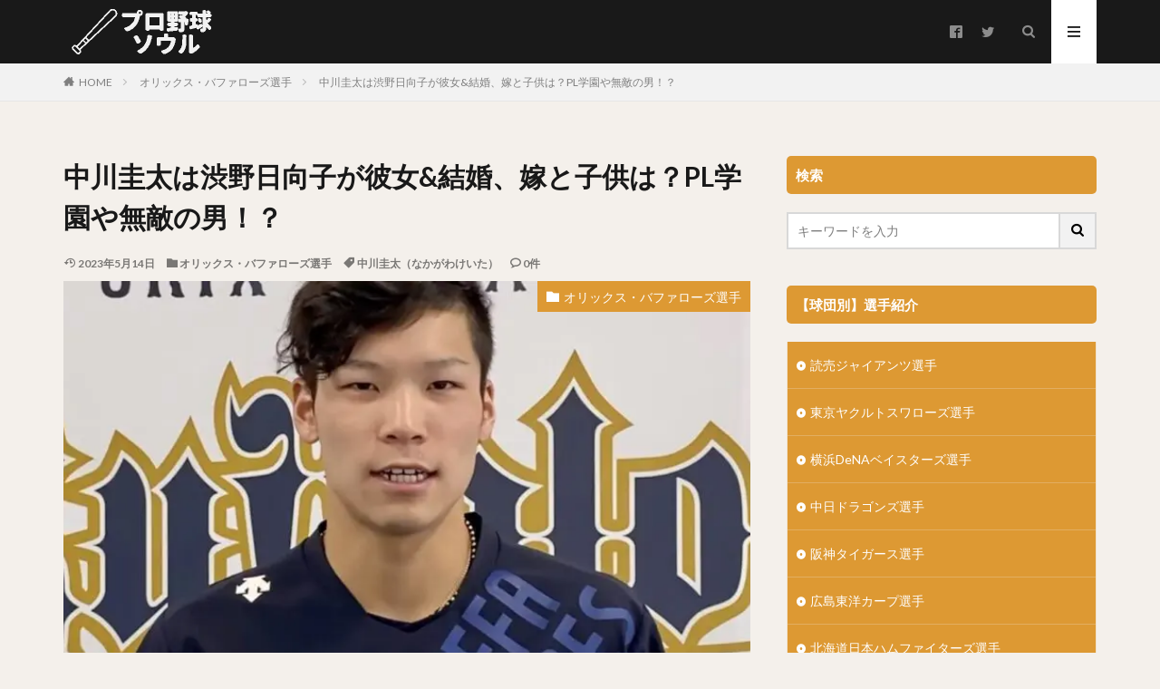

--- FILE ---
content_type: text/html; charset=UTF-8
request_url: https://hawkssoul.com/nakagawakeita-sibunohinako-kanozyo-kekkon-yome-kodomoha/
body_size: 49173
content:

<!DOCTYPE html>

<html lang="ja" prefix="og: http://ogp.me/ns#" class="t-html 
">

<head prefix="og: http://ogp.me/ns# fb: http://ogp.me/ns/fb# article: http://ogp.me/ns/article#">
<meta charset="UTF-8">
<title>中川圭太は渋野日向子が彼女&結婚、嫁と子供は？PL学園や無敵の男！？</title>
<meta name='robots' content='max-image-preview:large' />
	<style>img:is([sizes="auto" i], [sizes^="auto," i]) { contain-intrinsic-size: 3000px 1500px }</style>
	<link rel='stylesheet' id='dashicons-css' href='https://hawkssoul.com/wp-includes/css/dashicons.min.css?ver=6.8.3' type='text/css' media='all' />
<link rel='stylesheet' id='thickbox-css' href='https://hawkssoul.com/wp-includes/js/thickbox/thickbox.css?ver=6.8.3' type='text/css' media='all' />
<link rel='stylesheet' id='wp-block-library-css' href='https://hawkssoul.com/wp-includes/css/dist/block-library/style.min.css?ver=6.8.3' type='text/css' media='all' />
<style id='classic-theme-styles-inline-css' type='text/css'>
/*! This file is auto-generated */
.wp-block-button__link{color:#fff;background-color:#32373c;border-radius:9999px;box-shadow:none;text-decoration:none;padding:calc(.667em + 2px) calc(1.333em + 2px);font-size:1.125em}.wp-block-file__button{background:#32373c;color:#fff;text-decoration:none}
</style>
<style id='rinkerg-gutenberg-rinker-style-inline-css' type='text/css'>
.wp-block-create-block-block{background-color:#21759b;color:#fff;padding:2px}

</style>
<style id='global-styles-inline-css' type='text/css'>
:root{--wp--preset--aspect-ratio--square: 1;--wp--preset--aspect-ratio--4-3: 4/3;--wp--preset--aspect-ratio--3-4: 3/4;--wp--preset--aspect-ratio--3-2: 3/2;--wp--preset--aspect-ratio--2-3: 2/3;--wp--preset--aspect-ratio--16-9: 16/9;--wp--preset--aspect-ratio--9-16: 9/16;--wp--preset--color--black: #000000;--wp--preset--color--cyan-bluish-gray: #abb8c3;--wp--preset--color--white: #ffffff;--wp--preset--color--pale-pink: #f78da7;--wp--preset--color--vivid-red: #cf2e2e;--wp--preset--color--luminous-vivid-orange: #ff6900;--wp--preset--color--luminous-vivid-amber: #fcb900;--wp--preset--color--light-green-cyan: #7bdcb5;--wp--preset--color--vivid-green-cyan: #00d084;--wp--preset--color--pale-cyan-blue: #8ed1fc;--wp--preset--color--vivid-cyan-blue: #0693e3;--wp--preset--color--vivid-purple: #9b51e0;--wp--preset--gradient--vivid-cyan-blue-to-vivid-purple: linear-gradient(135deg,rgba(6,147,227,1) 0%,rgb(155,81,224) 100%);--wp--preset--gradient--light-green-cyan-to-vivid-green-cyan: linear-gradient(135deg,rgb(122,220,180) 0%,rgb(0,208,130) 100%);--wp--preset--gradient--luminous-vivid-amber-to-luminous-vivid-orange: linear-gradient(135deg,rgba(252,185,0,1) 0%,rgba(255,105,0,1) 100%);--wp--preset--gradient--luminous-vivid-orange-to-vivid-red: linear-gradient(135deg,rgba(255,105,0,1) 0%,rgb(207,46,46) 100%);--wp--preset--gradient--very-light-gray-to-cyan-bluish-gray: linear-gradient(135deg,rgb(238,238,238) 0%,rgb(169,184,195) 100%);--wp--preset--gradient--cool-to-warm-spectrum: linear-gradient(135deg,rgb(74,234,220) 0%,rgb(151,120,209) 20%,rgb(207,42,186) 40%,rgb(238,44,130) 60%,rgb(251,105,98) 80%,rgb(254,248,76) 100%);--wp--preset--gradient--blush-light-purple: linear-gradient(135deg,rgb(255,206,236) 0%,rgb(152,150,240) 100%);--wp--preset--gradient--blush-bordeaux: linear-gradient(135deg,rgb(254,205,165) 0%,rgb(254,45,45) 50%,rgb(107,0,62) 100%);--wp--preset--gradient--luminous-dusk: linear-gradient(135deg,rgb(255,203,112) 0%,rgb(199,81,192) 50%,rgb(65,88,208) 100%);--wp--preset--gradient--pale-ocean: linear-gradient(135deg,rgb(255,245,203) 0%,rgb(182,227,212) 50%,rgb(51,167,181) 100%);--wp--preset--gradient--electric-grass: linear-gradient(135deg,rgb(202,248,128) 0%,rgb(113,206,126) 100%);--wp--preset--gradient--midnight: linear-gradient(135deg,rgb(2,3,129) 0%,rgb(40,116,252) 100%);--wp--preset--font-size--small: 13px;--wp--preset--font-size--medium: 20px;--wp--preset--font-size--large: 36px;--wp--preset--font-size--x-large: 42px;--wp--preset--spacing--20: 0.44rem;--wp--preset--spacing--30: 0.67rem;--wp--preset--spacing--40: 1rem;--wp--preset--spacing--50: 1.5rem;--wp--preset--spacing--60: 2.25rem;--wp--preset--spacing--70: 3.38rem;--wp--preset--spacing--80: 5.06rem;--wp--preset--shadow--natural: 6px 6px 9px rgba(0, 0, 0, 0.2);--wp--preset--shadow--deep: 12px 12px 50px rgba(0, 0, 0, 0.4);--wp--preset--shadow--sharp: 6px 6px 0px rgba(0, 0, 0, 0.2);--wp--preset--shadow--outlined: 6px 6px 0px -3px rgba(255, 255, 255, 1), 6px 6px rgba(0, 0, 0, 1);--wp--preset--shadow--crisp: 6px 6px 0px rgba(0, 0, 0, 1);}:where(.is-layout-flex){gap: 0.5em;}:where(.is-layout-grid){gap: 0.5em;}body .is-layout-flex{display: flex;}.is-layout-flex{flex-wrap: wrap;align-items: center;}.is-layout-flex > :is(*, div){margin: 0;}body .is-layout-grid{display: grid;}.is-layout-grid > :is(*, div){margin: 0;}:where(.wp-block-columns.is-layout-flex){gap: 2em;}:where(.wp-block-columns.is-layout-grid){gap: 2em;}:where(.wp-block-post-template.is-layout-flex){gap: 1.25em;}:where(.wp-block-post-template.is-layout-grid){gap: 1.25em;}.has-black-color{color: var(--wp--preset--color--black) !important;}.has-cyan-bluish-gray-color{color: var(--wp--preset--color--cyan-bluish-gray) !important;}.has-white-color{color: var(--wp--preset--color--white) !important;}.has-pale-pink-color{color: var(--wp--preset--color--pale-pink) !important;}.has-vivid-red-color{color: var(--wp--preset--color--vivid-red) !important;}.has-luminous-vivid-orange-color{color: var(--wp--preset--color--luminous-vivid-orange) !important;}.has-luminous-vivid-amber-color{color: var(--wp--preset--color--luminous-vivid-amber) !important;}.has-light-green-cyan-color{color: var(--wp--preset--color--light-green-cyan) !important;}.has-vivid-green-cyan-color{color: var(--wp--preset--color--vivid-green-cyan) !important;}.has-pale-cyan-blue-color{color: var(--wp--preset--color--pale-cyan-blue) !important;}.has-vivid-cyan-blue-color{color: var(--wp--preset--color--vivid-cyan-blue) !important;}.has-vivid-purple-color{color: var(--wp--preset--color--vivid-purple) !important;}.has-black-background-color{background-color: var(--wp--preset--color--black) !important;}.has-cyan-bluish-gray-background-color{background-color: var(--wp--preset--color--cyan-bluish-gray) !important;}.has-white-background-color{background-color: var(--wp--preset--color--white) !important;}.has-pale-pink-background-color{background-color: var(--wp--preset--color--pale-pink) !important;}.has-vivid-red-background-color{background-color: var(--wp--preset--color--vivid-red) !important;}.has-luminous-vivid-orange-background-color{background-color: var(--wp--preset--color--luminous-vivid-orange) !important;}.has-luminous-vivid-amber-background-color{background-color: var(--wp--preset--color--luminous-vivid-amber) !important;}.has-light-green-cyan-background-color{background-color: var(--wp--preset--color--light-green-cyan) !important;}.has-vivid-green-cyan-background-color{background-color: var(--wp--preset--color--vivid-green-cyan) !important;}.has-pale-cyan-blue-background-color{background-color: var(--wp--preset--color--pale-cyan-blue) !important;}.has-vivid-cyan-blue-background-color{background-color: var(--wp--preset--color--vivid-cyan-blue) !important;}.has-vivid-purple-background-color{background-color: var(--wp--preset--color--vivid-purple) !important;}.has-black-border-color{border-color: var(--wp--preset--color--black) !important;}.has-cyan-bluish-gray-border-color{border-color: var(--wp--preset--color--cyan-bluish-gray) !important;}.has-white-border-color{border-color: var(--wp--preset--color--white) !important;}.has-pale-pink-border-color{border-color: var(--wp--preset--color--pale-pink) !important;}.has-vivid-red-border-color{border-color: var(--wp--preset--color--vivid-red) !important;}.has-luminous-vivid-orange-border-color{border-color: var(--wp--preset--color--luminous-vivid-orange) !important;}.has-luminous-vivid-amber-border-color{border-color: var(--wp--preset--color--luminous-vivid-amber) !important;}.has-light-green-cyan-border-color{border-color: var(--wp--preset--color--light-green-cyan) !important;}.has-vivid-green-cyan-border-color{border-color: var(--wp--preset--color--vivid-green-cyan) !important;}.has-pale-cyan-blue-border-color{border-color: var(--wp--preset--color--pale-cyan-blue) !important;}.has-vivid-cyan-blue-border-color{border-color: var(--wp--preset--color--vivid-cyan-blue) !important;}.has-vivid-purple-border-color{border-color: var(--wp--preset--color--vivid-purple) !important;}.has-vivid-cyan-blue-to-vivid-purple-gradient-background{background: var(--wp--preset--gradient--vivid-cyan-blue-to-vivid-purple) !important;}.has-light-green-cyan-to-vivid-green-cyan-gradient-background{background: var(--wp--preset--gradient--light-green-cyan-to-vivid-green-cyan) !important;}.has-luminous-vivid-amber-to-luminous-vivid-orange-gradient-background{background: var(--wp--preset--gradient--luminous-vivid-amber-to-luminous-vivid-orange) !important;}.has-luminous-vivid-orange-to-vivid-red-gradient-background{background: var(--wp--preset--gradient--luminous-vivid-orange-to-vivid-red) !important;}.has-very-light-gray-to-cyan-bluish-gray-gradient-background{background: var(--wp--preset--gradient--very-light-gray-to-cyan-bluish-gray) !important;}.has-cool-to-warm-spectrum-gradient-background{background: var(--wp--preset--gradient--cool-to-warm-spectrum) !important;}.has-blush-light-purple-gradient-background{background: var(--wp--preset--gradient--blush-light-purple) !important;}.has-blush-bordeaux-gradient-background{background: var(--wp--preset--gradient--blush-bordeaux) !important;}.has-luminous-dusk-gradient-background{background: var(--wp--preset--gradient--luminous-dusk) !important;}.has-pale-ocean-gradient-background{background: var(--wp--preset--gradient--pale-ocean) !important;}.has-electric-grass-gradient-background{background: var(--wp--preset--gradient--electric-grass) !important;}.has-midnight-gradient-background{background: var(--wp--preset--gradient--midnight) !important;}.has-small-font-size{font-size: var(--wp--preset--font-size--small) !important;}.has-medium-font-size{font-size: var(--wp--preset--font-size--medium) !important;}.has-large-font-size{font-size: var(--wp--preset--font-size--large) !important;}.has-x-large-font-size{font-size: var(--wp--preset--font-size--x-large) !important;}
:where(.wp-block-post-template.is-layout-flex){gap: 1.25em;}:where(.wp-block-post-template.is-layout-grid){gap: 1.25em;}
:where(.wp-block-columns.is-layout-flex){gap: 2em;}:where(.wp-block-columns.is-layout-grid){gap: 2em;}
:root :where(.wp-block-pullquote){font-size: 1.5em;line-height: 1.6;}
</style>
<link rel='stylesheet' id='contact-form-7-css' href='https://hawkssoul.com/wp-content/plugins/contact-form-7/includes/css/styles.css?ver=6.0.6' type='text/css' media='all' />
<link rel='stylesheet' id='same-category-posts-css' href='https://hawkssoul.com/wp-content/plugins/same-category-posts/same-category-posts.css?ver=6.8.3' type='text/css' media='all' />
<link rel='stylesheet' id='protect-link-css-css' href='https://hawkssoul.com/wp-content/plugins/wp-copy-protect-with-color-design/css/protect_style.css?ver=6.8.3' type='text/css' media='all' />
<link rel='stylesheet' id='wp-show-posts-css' href='https://hawkssoul.com/wp-content/plugins/wp-show-posts/css/wp-show-posts-min.css?ver=1.1.6' type='text/css' media='all' />
<link rel='stylesheet' id='yyi_rinker_stylesheet-css' href='https://hawkssoul.com/wp-content/plugins/yyi-rinker/css/style.css?v=1.11.1&#038;ver=6.8.3' type='text/css' media='all' />
<script type="text/javascript" src="https://hawkssoul.com/wp-includes/js/jquery/jquery.min.js?ver=3.7.1" id="jquery-core-js"></script>
<script type="text/javascript" src="https://hawkssoul.com/wp-includes/js/jquery/jquery-migrate.min.js?ver=3.4.1" id="jquery-migrate-js"></script>
<link rel="https://api.w.org/" href="https://hawkssoul.com/wp-json/" /><link rel="alternate" title="JSON" type="application/json" href="https://hawkssoul.com/wp-json/wp/v2/posts/14940" /><link rel="alternate" title="oEmbed (JSON)" type="application/json+oembed" href="https://hawkssoul.com/wp-json/oembed/1.0/embed?url=https%3A%2F%2Fhawkssoul.com%2Fnakagawakeita-sibunohinako-kanozyo-kekkon-yome-kodomoha%2F" />
<link rel="alternate" title="oEmbed (XML)" type="text/xml+oembed" href="https://hawkssoul.com/wp-json/oembed/1.0/embed?url=https%3A%2F%2Fhawkssoul.com%2Fnakagawakeita-sibunohinako-kanozyo-kekkon-yome-kodomoha%2F&#038;format=xml" />
		
		<script type="text/javascript">
			jQuery(function($){
				$('.protect_contents-overlay').css('background-color', '#000000');
			});
		</script>

		
						<script type="text/javascript">
				jQuery(function($){
					$('img').attr('onmousedown', 'return false');
					$('img').attr('onselectstart','return false');
				    $(document).on('contextmenu',function(e){

							
								// ブラウザ全体を暗くする
								$('.protect_contents-overlay, .protect_alert').fadeIn();

								
								$('.protect_contents-overlay, .protect_alert').click(function(){	
									// ブラウザ全体を明るくする
									$('.protect_contents-overlay, .protect_alert').fadeOut();
								});
							

				        return false;
				    });
				});
				</script>

									<style>
					* {
					   -ms-user-select: none; /* IE 10+ */
					   -moz-user-select: -moz-none;
					   -khtml-user-select: none;
					   -webkit-user-select: none;
					   -webkit-touch-callout: none;
					   user-select: none;
					   }

					   input,textarea,select,option {
					   -ms-user-select: auto; /* IE 10+ */
					   -moz-user-select: auto;
					   -khtml-user-select: auto;
					   -webkit-user-select: auto;
					   user-select: auto;
				       }
					</style>
					
														
					
								
				
								
				
				
				<style>
.yyi-rinker-images {
    display: flex;
    justify-content: center;
    align-items: center;
    position: relative;

}
div.yyi-rinker-image img.yyi-rinker-main-img.hidden {
    display: none;
}

.yyi-rinker-images-arrow {
    cursor: pointer;
    position: absolute;
    top: 50%;
    display: block;
    margin-top: -11px;
    opacity: 0.6;
    width: 22px;
}

.yyi-rinker-images-arrow-left{
    left: -10px;
}
.yyi-rinker-images-arrow-right{
    right: -10px;
}

.yyi-rinker-images-arrow-left.hidden {
    display: none;
}

.yyi-rinker-images-arrow-right.hidden {
    display: none;
}
div.yyi-rinker-contents.yyi-rinker-design-tate  div.yyi-rinker-box{
    flex-direction: column;
}

div.yyi-rinker-contents.yyi-rinker-design-slim div.yyi-rinker-box .yyi-rinker-links {
    flex-direction: column;
}

div.yyi-rinker-contents.yyi-rinker-design-slim div.yyi-rinker-info {
    width: 100%;
}

div.yyi-rinker-contents.yyi-rinker-design-slim .yyi-rinker-title {
    text-align: center;
}

div.yyi-rinker-contents.yyi-rinker-design-slim .yyi-rinker-links {
    text-align: center;
}
div.yyi-rinker-contents.yyi-rinker-design-slim .yyi-rinker-image {
    margin: auto;
}

div.yyi-rinker-contents.yyi-rinker-design-slim div.yyi-rinker-info ul.yyi-rinker-links li {
	align-self: stretch;
}
div.yyi-rinker-contents.yyi-rinker-design-slim div.yyi-rinker-box div.yyi-rinker-info {
	padding: 0;
}
div.yyi-rinker-contents.yyi-rinker-design-slim div.yyi-rinker-box {
	flex-direction: column;
	padding: 14px 5px 0;
}

.yyi-rinker-design-slim div.yyi-rinker-box div.yyi-rinker-info {
	text-align: center;
}

.yyi-rinker-design-slim div.price-box span.price {
	display: block;
}

div.yyi-rinker-contents.yyi-rinker-design-slim div.yyi-rinker-info div.yyi-rinker-title a{
	font-size:16px;
}

div.yyi-rinker-contents.yyi-rinker-design-slim ul.yyi-rinker-links li.amazonkindlelink:before,  div.yyi-rinker-contents.yyi-rinker-design-slim ul.yyi-rinker-links li.amazonlink:before,  div.yyi-rinker-contents.yyi-rinker-design-slim ul.yyi-rinker-links li.rakutenlink:before, div.yyi-rinker-contents.yyi-rinker-design-slim ul.yyi-rinker-links li.yahoolink:before, div.yyi-rinker-contents.yyi-rinker-design-slim ul.yyi-rinker-links li.mercarilink:before {
	font-size:12px;
}

div.yyi-rinker-contents.yyi-rinker-design-slim ul.yyi-rinker-links li a {
	font-size: 13px;
}
.entry-content ul.yyi-rinker-links li {
	padding: 0;
}

div.yyi-rinker-contents .yyi-rinker-attention.attention_desing_right_ribbon {
    width: 89px;
    height: 91px;
    position: absolute;
    top: -1px;
    right: -1px;
    left: auto;
    overflow: hidden;
}

div.yyi-rinker-contents .yyi-rinker-attention.attention_desing_right_ribbon span {
    display: inline-block;
    width: 146px;
    position: absolute;
    padding: 4px 0;
    left: -13px;
    top: 12px;
    text-align: center;
    font-size: 12px;
    line-height: 24px;
    -webkit-transform: rotate(45deg);
    transform: rotate(45deg);
    box-shadow: 0 1px 3px rgba(0, 0, 0, 0.2);
}

div.yyi-rinker-contents .yyi-rinker-attention.attention_desing_right_ribbon {
    background: none;
}
.yyi-rinker-attention.attention_desing_right_ribbon .yyi-rinker-attention-after,
.yyi-rinker-attention.attention_desing_right_ribbon .yyi-rinker-attention-before{
display:none;
}
div.yyi-rinker-use-right_ribbon div.yyi-rinker-title {
    margin-right: 2rem;
}

				</style><link rel="stylesheet" href="https://hawkssoul.com/wp-content/themes/the-thor/css/icon.min.css">
<link rel="stylesheet" href="https://fonts.googleapis.com/css?family=Lato:100,300,400,700,900">
<link rel="stylesheet" href="https://fonts.googleapis.com/css?family=Fjalla+One">
<link rel="stylesheet" href="https://fonts.googleapis.com/css?family=Noto+Sans+JP:100,200,300,400,500,600,700,800,900">
<link rel="stylesheet" href="https://hawkssoul.com/wp-content/themes/the-thor/style.min.css">
<link rel="stylesheet" href="https://hawkssoul.com/wp-content/themes/the-thor-child/style-user.css?1598346133">
<link rel="manifest" href="https://hawkssoul.com/wp-content/themes/the-thor/js/manifest.json">
<link rel="canonical" href="https://hawkssoul.com/nakagawakeita-sibunohinako-kanozyo-kekkon-yome-kodomoha/" />
<script src="https://ajax.googleapis.com/ajax/libs/jquery/1.12.4/jquery.min.js"></script>
<meta http-equiv="X-UA-Compatible" content="IE=edge">
<meta name="viewport" content="width=device-width, initial-scale=1, viewport-fit=cover"/>
<style>
.widget.widget_nav_menu ul.menu{border-color: rgba(221,153,51,0.15);}.widget.widget_nav_menu ul.menu li{border-color: rgba(221,153,51,0.75);}.widget.widget_nav_menu ul.menu .sub-menu li{border-color: rgba(221,153,51,0.15);}.widget.widget_nav_menu ul.menu .sub-menu li .sub-menu li:first-child{border-color: rgba(221,153,51,0.15);}.widget.widget_nav_menu ul.menu li a:hover{background-color: rgba(221,153,51,0.75);}.widget.widget_nav_menu ul.menu .current-menu-item > a{background-color: rgba(221,153,51,0.75);}.widget.widget_nav_menu ul.menu li .sub-menu li a:before {color:#dd9933;}.widget.widget_nav_menu ul.menu li a{background-color:#dd9933;}.widget.widget_nav_menu ul.menu .sub-menu a:hover{color:#dd9933;}.widget.widget_nav_menu ul.menu .sub-menu .current-menu-item a{color:#dd9933;}.widget.widget_categories ul{border-color: rgba(221,153,51,0.15);}.widget.widget_categories ul li{border-color: rgba(221,153,51,0.75);}.widget.widget_categories ul .children li{border-color: rgba(221,153,51,0.15);}.widget.widget_categories ul .children li .children li:first-child{border-color: rgba(221,153,51,0.15);}.widget.widget_categories ul li a:hover{background-color: rgba(221,153,51,0.75);}.widget.widget_categories ul .current-menu-item > a{background-color: rgba(221,153,51,0.75);}.widget.widget_categories ul li .children li a:before {color:#dd9933;}.widget.widget_categories ul li a{background-color:#dd9933;}.widget.widget_categories ul .children a:hover{color:#dd9933;}.widget.widget_categories ul .children .current-menu-item a{color:#dd9933;}.widgetSearch__input:hover{border-color:#dd9933;}.widgetCatTitle{background-color:#dd9933;}.widgetCatTitle__inner{background-color:#dd9933;}.widgetSearch__submit:hover{background-color:#dd9933;}.widgetProfile__sns{background-color:#dd9933;}.widget.widget_calendar .calendar_wrap tbody a:hover{background-color:#dd9933;}.widget ul li a:hover{color:#dd9933;}.widget.widget_rss .rsswidget:hover{color:#dd9933;}.widget.widget_tag_cloud a:hover{background-color:#dd9933;}.widget select:hover{border-color:#dd9933;}.widgetSearch__checkLabel:hover:after{border-color:#dd9933;}.widgetSearch__check:checked .widgetSearch__checkLabel:before, .widgetSearch__check:checked + .widgetSearch__checkLabel:before{border-color:#dd9933;}.widgetTab__item.current{border-top-color:#dd9933;}.widgetTab__item:hover{border-top-color:#dd9933;}.searchHead__title{background-color:#dd9933;}.searchHead__submit:hover{color:#dd9933;}.menuBtn__close:hover{color:#dd9933;}.menuBtn__link:hover{color:#dd9933;}@media only screen and (min-width: 992px){.menuBtn__link {background-color:#dd9933;}}.t-headerCenter .menuBtn__link:hover{color:#dd9933;}.searchBtn__close:hover{color:#dd9933;}.searchBtn__link:hover{color:#dd9933;}.breadcrumb__item a:hover{color:#dd9933;}.pager__item{color:#dd9933;}.pager__item:hover, .pager__item-current{background-color:#dd9933; color:#fff;}.page-numbers{color:#dd9933;}.page-numbers:hover, .page-numbers.current{background-color:#dd9933; color:#fff;}.pagePager__item{color:#dd9933;}.pagePager__item:hover, .pagePager__item-current{background-color:#dd9933; color:#fff;}.heading a:hover{color:#dd9933;}.eyecatch__cat{background-color:#dd9933;}.the__category{background-color:#dd9933;}.dateList__item a:hover{color:#dd9933;}.controllerFooter__item:last-child{background-color:#dd9933;}.controllerFooter__close{background-color:#dd9933;}.bottomFooter__topBtn{background-color:#dd9933;}.mask-color{background-color:#dd9933;}.mask-colorgray{background-color:#dd9933;}.pickup3__item{background-color:#dd9933;}.categoryBox__title{color:#dd9933;}.comments__list .comment-meta{background-color:#dd9933;}.comment-respond .submit{background-color:#dd9933;}.prevNext__pop{background-color:#dd9933;}.swiper-pagination-bullet-active{background-color:#dd9933;}.swiper-slider .swiper-button-next, .swiper-slider .swiper-container-rtl .swiper-button-prev, .swiper-slider .swiper-button-prev, .swiper-slider .swiper-container-rtl .swiper-button-next	{background-color:#dd9933;}body{background:#f4f0eb;}.t-headerColor .l-header{background-color:#191919;}.t-headerColor .globalNavi::before{background: -webkit-gradient(linear,left top,right top,color-stop(0%,rgba(255,255,255,0)),color-stop(100%,#191919));}.t-headerColor .subNavi__link-pickup:hover{color:#191919;}.snsFooter{background-color:#dd9933}.widget-main .heading.heading-widget{background-color:#dd9933}.widget-main .heading.heading-widgetsimple{background-color:#dd9933}.widget-main .heading.heading-widgetsimplewide{background-color:#dd9933}.widget-main .heading.heading-widgetwide{background-color:#dd9933}.widget-main .heading.heading-widgetbottom:before{border-color:#dd9933}.widget-main .heading.heading-widgetborder{border-color:#dd9933}.widget-main .heading.heading-widgetborder::before,.widget-main .heading.heading-widgetborder::after{background-color:#dd9933}.widget-side .heading.heading-widget{background-color:#dd9933}.widget-side .heading.heading-widgetsimple{background-color:#dd9933}.widget-side .heading.heading-widgetsimplewide{background-color:#dd9933}.widget-side .heading.heading-widgetwide{background-color:#dd9933}.widget-side .heading.heading-widgetbottom:before{border-color:#dd9933}.widget-side .heading.heading-widgetborder{border-color:#dd9933}.widget-side .heading.heading-widgetborder::before,.widget-side .heading.heading-widgetborder::after{background-color:#dd9933}.widget-foot .heading.heading-widget{background-color:#dd9933}.widget-foot .heading.heading-widgetsimple{background-color:#dd9933}.widget-foot .heading.heading-widgetsimplewide{background-color:#dd9933}.widget-foot .heading.heading-widgetwide{background-color:#dd9933}.widget-foot .heading.heading-widgetbottom:before{border-color:#dd9933}.widget-foot .heading.heading-widgetborder{border-color:#dd9933}.widget-foot .heading.heading-widgetborder::before,.widget-foot .heading.heading-widgetborder::after{background-color:#dd9933}.widget-menu .heading.heading-widget{background-color:#dd9933}.widget-menu .heading.heading-widgetsimple{background-color:#dd9933}.widget-menu .heading.heading-widgetsimplewide{background-color:#dd9933}.widget-menu .heading.heading-widgetwide{background-color:#dd9933}.widget-menu .heading.heading-widgetbottom:before{border-color:#dd9933}.widget-menu .heading.heading-widgetborder{border-color:#dd9933}.widget-menu .heading.heading-widgetborder::before,.widget-menu .heading.heading-widgetborder::after{background-color:#dd9933}.still{height: 300px;}@media only screen and (min-width: 768px){.still {height: 600px;}}.rankingBox__bg{background-color:#dd9933}.the__ribbon{background-color:#c65151}.the__ribbon:after{border-left-color:#c65151; border-right-color:#c65151}.content .balloon .balloon__img-left div {background-image:url("https://hawkssoul.com/wp-content/uploads/2021/07/jae-park-7GX5aICb5i4-unsplash-2.jpg");}.content .balloon .balloon__img-right div {background-image:url("https://hawkssoul.com/wp-content/uploads/2021/07/dog-3724261_640-1.jpg");}.content .afTagBox__btnDetail{background-color:#dd9933;}.widget .widgetAfTag__btnDetail{background-color:#dd9933;}.content .afTagBox__btnAf{background-color:#dd9933;}.widget .widgetAfTag__btnAf{background-color:#dd9933;}.content a{color:#2845ff;}.phrase a{color:#2845ff;}.content .sitemap li a:hover{color:#2845ff;}.content h2 a:hover,.content h3 a:hover,.content h4 a:hover,.content h5 a:hover{color:#2845ff;}.content ul.menu li a:hover{color:#2845ff;}.content .es-LiconBox:before{background-color:#a83f3f;}.content .es-LiconCircle:before{background-color:#a83f3f;}.content .es-BTiconBox:before{background-color:#a83f3f;}.content .es-BTiconCircle:before{background-color:#a83f3f;}.content .es-BiconObi{border-color:#a83f3f;}.content .es-BiconCorner:before{background-color:#a83f3f;}.content .es-BiconCircle:before{background-color:#a83f3f;}.content .es-BmarkHatena::before{background-color:#005293;}.content .es-BmarkExcl::before{background-color:#b60105;}.content .es-BmarkQ::before{background-color:#005293;}.content .es-BmarkQ::after{border-top-color:#005293;}.content .es-BmarkA::before{color:#b60105;}.content .es-BsubTradi::before{color:#ffffff;background-color:#b60105;border-color:#b60105;}.btn__link-primary{color:#ffffff; background-color:#3f3f3f;}.content .btn__link-primary{color:#ffffff; background-color:#3f3f3f;}.searchBtn__contentInner .btn__link-search{color:#ffffff; background-color:#3f3f3f;}.btn__link-secondary{color:#ffffff; background-color:#3f3f3f;}.content .btn__link-secondary{color:#ffffff; background-color:#3f3f3f;}.btn__link-search{color:#ffffff; background-color:#3f3f3f;}.btn__link-normal{color:#3f3f3f;}.content .btn__link-normal{color:#3f3f3f;}.btn__link-normal:hover{background-color:#3f3f3f;}.content .btn__link-normal:hover{background-color:#3f3f3f;}.comments__list .comment-reply-link{color:#3f3f3f;}.comments__list .comment-reply-link:hover{background-color:#3f3f3f;}@media only screen and (min-width: 992px){.subNavi__link-pickup{color:#3f3f3f;}}@media only screen and (min-width: 992px){.subNavi__link-pickup:hover{background-color:#3f3f3f;}}.partsH2-24 h2{color:#191919; background-color:#e8c796; border-left-color:#000000;}.partsH3-5 h3{color:#191919; background: linear-gradient(transparent 60%, #e8c796 60%);}.partsH4-61 h4{color:#191919;}.partsH4-61 h4::after{background-color:#e8c796;}.content h5{color:#191919}.content ul > li::before{color:#a83f3f;}.content ul{color:#191919;}.content ol > li::before{color:#a83f3f; border-color:#a83f3f;}.content ol > li > ol > li::before{background-color:#a83f3f; border-color:#a83f3f;}.content ol > li > ol > li > ol > li::before{color:#a83f3f; border-color:#a83f3f;}.content ol{color:#191919;}.content .balloon .balloon__text{color:#191919; background-color:#f2f2f2;}.content .balloon .balloon__text-left:before{border-left-color:#f2f2f2;}.content .balloon .balloon__text-right:before{border-right-color:#f2f2f2;}.content .balloon-boder .balloon__text{color:#191919; background-color:#ffffff;  border-color:#d8d8d8;}.content .balloon-boder .balloon__text-left:before{border-left-color:#d8d8d8;}.content .balloon-boder .balloon__text-left:after{border-left-color:#ffffff;}.content .balloon-boder .balloon__text-right:before{border-right-color:#d8d8d8;}.content .balloon-boder .balloon__text-right:after{border-right-color:#ffffff;}.content blockquote{color:#191919; background-color:#f2f2f2;}.content blockquote::before{color:#d8d8d8;}.content table{color:#191919; border-top-color:#E5E5E5; border-left-color:#E5E5E5;}.content table th{background:#7f7f7f; color:#ffffff; ;border-right-color:#E5E5E5; border-bottom-color:#E5E5E5;}.content table td{background:#ffffff; ;border-right-color:#E5E5E5; border-bottom-color:#E5E5E5;}.content table tr:nth-child(odd) td{background-color:#f2f2f2;}
</style>
		<style type="text/css" id="wp-custom-css">
			iframe {
max-width: 100%;
}		</style>
		<!– Global site tag (gtag.js) – Google Analytics –>
<script async src='https://www.googletagmanager.com/gtag/js?id=G-1CTV2RWD5N'></script>
<script>
    window.dataLayer = window.dataLayer || [];
    function gtag(){dataLayer.push(arguments);}
    gtag('js', new Date());
    
    gtag('config', 'G-1CTV2RWD5N');
</script>
<!– /Global site tag (gtag.js) – Google Analytics –>
<meta name="description" content="この記事では、中川圭太選手と渋野日向子さんとの関係や彼女&結婚、嫁と子供のこと。そして、PL学園時代について。さらに、無敵の男と話題のことも書いていきますので最後までお付き合い下さい。">
<meta property="og:site_name" content="選手応援ブログ【プロ野球ソウル】" />
<meta property="og:type" content="article" />
<meta property="og:title" content="中川圭太は渋野日向子が彼女&#038;結婚、嫁と子供は？PL学園や無敵の男！？" />
<meta property="og:description" content="この記事では、中川圭太選手と渋野日向子さんとの関係や彼女&結婚、嫁と子供のこと。そして、PL学園時代について。さらに、無敵の男と話題のことも書いていきますので最後までお付き合い下さい。" />
<meta property="og:url" content="https://hawkssoul.com/nakagawakeita-sibunohinako-kanozyo-kekkon-yome-kodomoha/" />
<meta property="og:image" content="https://hawkssoul.com/wp-content/uploads/2022/05/6f26b4581b1ce37e6b595e1c67286649-768x538.jpg" />
<meta name="twitter:card" content="summary_large_image" />
<meta name="twitter:site" content="@hawkssoulcom" />
<meta property="fb:app_id" content="436195770501712" />

<script async src="https://pagead2.googlesyndication.com/pagead/js/adsbygoogle.js?client=ca-pub-4185365586199235"
     crossorigin="anonymous"></script>
</head>
<body class=" t-logoSp25 t-logoPc50 t-headerColor" id="top">


  <!--l-header-->
  <header class="l-header">
    <div class="container container-header">

      <!--logo-->
			<p class="siteTitle">
				<a class="siteTitle__link" href="https://hawkssoul.com">
											<img class="siteTitle__logo" src="https://hawkssoul.com/wp-content/uploads/2021/07/f5b408f430ad605dfc3e337826756472.png" alt="選手応援ブログ【プロ野球ソウル】" width="350" height="100" >
					        </a>
      </p>      <!--/logo-->


      				<!--globalNavi-->
				<nav class="globalNavi u-none-pc">
					<div class="globalNavi__inner">
            <ul class="globalNavi__list"><li id="menu-item-15865" class="menu-item menu-item-type-taxonomy menu-item-object-category menu-item-15865"><a href="https://hawkssoul.com/category/giants/">読売ジャイアンツ選手</a></li>
<li id="menu-item-15866" class="menu-item menu-item-type-taxonomy menu-item-object-category menu-item-15866"><a href="https://hawkssoul.com/category/yakult-swallows/">東京ヤクルトスワローズ選手</a></li>
<li id="menu-item-15867" class="menu-item menu-item-type-taxonomy menu-item-object-category menu-item-15867"><a href="https://hawkssoul.com/category/baystars/">横浜DeNAベイスターズ選手</a></li>
<li id="menu-item-15868" class="menu-item menu-item-type-taxonomy menu-item-object-category menu-item-15868"><a href="https://hawkssoul.com/category/dragons/">中日ドラゴンズ選手</a></li>
<li id="menu-item-15869" class="menu-item menu-item-type-taxonomy menu-item-object-category menu-item-15869"><a href="https://hawkssoul.com/category/tigers/">阪神タイガース選手</a></li>
<li id="menu-item-15870" class="menu-item menu-item-type-taxonomy menu-item-object-category menu-item-15870"><a href="https://hawkssoul.com/category/carp/">広島東洋カープ選手</a></li>
<li id="menu-item-15871" class="menu-item menu-item-type-taxonomy menu-item-object-category menu-item-15871"><a href="https://hawkssoul.com/category/fighters/">北海道日本ハムファイターズ選手</a></li>
<li id="menu-item-15872" class="menu-item menu-item-type-taxonomy menu-item-object-category menu-item-15872"><a href="https://hawkssoul.com/category/eagles/">東北楽天ゴールデンイーグルス選手</a></li>
<li id="menu-item-15873" class="menu-item menu-item-type-taxonomy menu-item-object-category menu-item-15873"><a href="https://hawkssoul.com/category/lions/">埼玉西武ライオンズ選手</a></li>
<li id="menu-item-15874" class="menu-item menu-item-type-taxonomy menu-item-object-category menu-item-15874"><a href="https://hawkssoul.com/category/marines/">千葉ロッテマリーンズ選手</a></li>
<li id="menu-item-15875" class="menu-item menu-item-type-taxonomy menu-item-object-category current-post-ancestor current-menu-parent current-post-parent menu-item-15875"><a href="https://hawkssoul.com/category/buffaloes/">オリックス・バファローズ選手</a></li>
<li id="menu-item-15876" class="menu-item menu-item-type-taxonomy menu-item-object-category menu-item-15876"><a href="https://hawkssoul.com/category/hawks/">福岡ソフトバンクホークス選手</a></li>
<li id="menu-item-15877" class="menu-item menu-item-type-taxonomy menu-item-object-category menu-item-15877"><a href="https://hawkssoul.com/category/overseas-team/">海外チーム所属選手</a></li>
<li id="menu-item-15878" class="menu-item menu-item-type-taxonomy menu-item-object-category menu-item-15878"><a href="https://hawkssoul.com/category/retirement/">引退選手</a></li>
<li id="menu-item-15879" class="menu-item menu-item-type-taxonomy menu-item-object-category menu-item-15879"><a href="https://hawkssoul.com/category/general/">野球全般</a></li>
</ul>					</div>
				</nav>
				<!--/globalNavi-->
			

							<!--subNavi-->
				<nav class="subNavi">
	        	        						<ul class="subNavi__list">
															<li class="subNavi__item"><a class="subNavi__link icon-facebook2" href="https://www.facebook.com/proyakyusoul"></a></li>
															<li class="subNavi__item"><a class="subNavi__link icon-twitter" href="https://twitter.com/hawkssoulcom"></a></li>
													</ul>
									</nav>
				<!--/subNavi-->
			

            <!--searchBtn-->
			<div class="searchBtn ">
        <input class="searchBtn__checkbox" id="searchBtn-checkbox" type="checkbox">
        <label class="searchBtn__link searchBtn__link-text icon-search" for="searchBtn-checkbox"></label>
        <label class="searchBtn__unshown" for="searchBtn-checkbox"></label>

        <div class="searchBtn__content">
          <div class="searchBtn__scroll">
            <label class="searchBtn__close" for="searchBtn-checkbox"><i class="icon-close"></i>CLOSE</label>
            <div class="searchBtn__contentInner">
              <aside class="widget">
  <div class="widgetSearch">
    <form method="get" action="https://hawkssoul.com" target="_top">
  <div class="widgetSearch__contents">
    <h3 class="heading heading-tertiary">キーワード</h3>
    <input class="widgetSearch__input widgetSearch__input-max" type="text" name="s" placeholder="キーワードを入力" value="">

    
  </div>

  <div class="widgetSearch__contents">
    <h3 class="heading heading-tertiary">カテゴリー</h3>
	<select  name='cat' id='cat_69713be538402' class='widgetSearch__select'>
	<option value=''>カテゴリーを選択</option>
	<option class="level-0" value="226">読売ジャイアンツ選手</option>
	<option class="level-0" value="227">東京ヤクルトスワローズ選手</option>
	<option class="level-0" value="228">横浜DeNAベイスターズ選手</option>
	<option class="level-0" value="229">中日ドラゴンズ選手</option>
	<option class="level-0" value="230">阪神タイガース選手</option>
	<option class="level-0" value="231">広島東洋カープ選手</option>
	<option class="level-0" value="232">北海道日本ハムファイターズ選手</option>
	<option class="level-0" value="233">東北楽天ゴールデンイーグルス選手</option>
	<option class="level-0" value="234">埼玉西武ライオンズ選手</option>
	<option class="level-0" value="235">千葉ロッテマリーンズ選手</option>
	<option class="level-0" value="236">オリックス・バファローズ選手</option>
	<option class="level-0" value="237">福岡ソフトバンクホークス選手</option>
	<option class="level-0" value="239">海外チーム所属選手</option>
	<option class="level-0" value="5">引退選手</option>
	<option class="level-0" value="238">野球全般</option>
</select>
  </div>

  	<div class="widgetSearch__tag">
    <h3 class="heading heading-tertiary">タグ</h3>
    <label><input class="widgetSearch__check" type="checkbox" name="tag[]" value="%e4%b8%ad%e6%9d%91%e5%89%9b%e4%b9%9f%ef%bc%88%e3%81%aa%e3%81%8b%e3%82%80%e3%82%89%e3%81%9f%e3%81%91%e3%82%84%ef%bc%89" /><span class="widgetSearch__checkLabel">中村剛也（なかむらたけや）</span></label><label><input class="widgetSearch__check" type="checkbox" name="tag[]" value="%e5%8d%81%e4%ba%80%e5%89%a3%ef%bc%88%e3%81%a8%e3%81%8c%e3%82%81%e3%81%91%e3%82%93%ef%bc%89" /><span class="widgetSearch__checkLabel">十亀剣（とがめけん）</span></label><label><input class="widgetSearch__check" type="checkbox" name="tag[]" value="%e5%a4%96%e5%b4%8e%e4%bf%ae%e6%b1%b0%ef%bc%88%e3%81%a8%e3%81%ae%e3%81%95%e3%81%8d%e3%81%97%e3%82%85%e3%81%86%e3%81%9f%ef%bc%89" /><span class="widgetSearch__checkLabel">外崎修汰（とのさきしゅうた）</span></label><label><input class="widgetSearch__check" type="checkbox" name="tag[]" value="%e5%b2%a9%e5%b5%9c%e7%bf%94%ef%bc%88%e3%81%84%e3%82%8f%e3%81%95%e3%81%8d%e3%81%97%e3%82%87%e3%81%86%ef%bc%89" /><span class="widgetSearch__checkLabel">岩嵜翔（いわさきしょう）</span></label><label><input class="widgetSearch__check" type="checkbox" name="tag[]" value="%e6%97%a5%e6%9a%ae%e7%9f%a2%e9%ba%bb%e4%ba%ba%ef%bc%88%e3%81%b2%e3%81%90%e3%82%89%e3%81%97%e3%82%84%e3%81%be%e3%81%a8%ef%bc%89" /><span class="widgetSearch__checkLabel">日暮矢麻人（ひぐらしやまと）</span></label><label><input class="widgetSearch__check" type="checkbox" name="tag[]" value="%e6%9f%b3%e7%94%b0%e6%82%a0%e5%b2%90%ef%bc%88%e3%82%84%e3%81%aa%e3%81%8e%e3%81%9f%e3%82%86%e3%81%86%e3%81%8d%ef%bc%89" /><span class="widgetSearch__checkLabel">柳田悠岐（やなぎたゆうき）</span></label><label><input class="widgetSearch__check" type="checkbox" name="tag[]" value="%e6%ba%90%e7%94%b0%e5%a3%ae%e4%ba%ae%ef%bc%88%e3%81%92%e3%82%93%e3%81%a0%e3%81%9d%e3%81%86%e3%81%99%e3%81%91%ef%bc%89" /><span class="widgetSearch__checkLabel">源田壮亮（げんだそうすけ）</span></label><label><input class="widgetSearch__check" type="checkbox" name="tag[]" value="%e7%a7%8b%e5%b1%b1%e5%b9%b8%e4%ba%8c%ef%bc%88%e3%81%82%e3%81%8d%e3%82%84%e3%81%be%e3%81%93%e3%81%86%e3%81%98%ef%bc%89" /><span class="widgetSearch__checkLabel">秋山幸二（あきやまこうじ）</span></label><label><input class="widgetSearch__check" type="checkbox" name="tag[]" value="%e8%bf%91%e6%9c%ac%e5%85%89%e5%8f%b8%ef%bc%88%e3%81%a1%e3%81%8b%e3%82%82%e3%81%a8%e3%81%93%e3%81%86%e3%81%98%ef%bc%89" /><span class="widgetSearch__checkLabel">近本光司（ちかもとこうじ）</span></label><label><input class="widgetSearch__check" type="checkbox" name="tag[]" value="%e6%9d%91%e4%b8%8a%e5%ae%97%e9%9a%86%ef%bc%88%e3%82%80%e3%82%89%e3%81%8b%e3%81%bf%e3%82%80%e3%81%ad%e3%81%9f%e3%81%8b%ef%bc%89" /><span class="widgetSearch__checkLabel">村上宗隆（むらかみむねたか）</span></label><label><input class="widgetSearch__check" type="checkbox" name="tag[]" value="%e4%b8%ad%e5%b3%b6%e5%8d%93%e4%b9%9f%ef%bc%88%e3%81%aa%e3%81%8b%e3%81%97%e3%81%be%e3%81%9f%e3%81%8f%e3%82%84%ef%bc%89" /><span class="widgetSearch__checkLabel">中島卓也（なかしまたくや）</span></label><label><input class="widgetSearch__check" type="checkbox" name="tag[]" value="%e6%9d%89%e6%b5%a6%e7%a8%94%e5%a4%a7%ef%bc%88%e3%81%99%e3%81%8e%e3%81%86%e3%82%89%e3%81%a8%e3%81%97%e3%81%b2%e3%82%8d%ef%bc%89" /><span class="widgetSearch__checkLabel">杉浦稔大（すぎうらとしひろ）</span></label><label><input class="widgetSearch__check" type="checkbox" name="tag[]" value="%e6%9d%be%e5%b1%b1%e7%ab%9c%e5%b9%b3%ef%bc%88%e3%81%be%e3%81%a4%e3%82%84%e3%81%be%e3%82%8a%e3%82%85%e3%81%86%e3%81%b8%e3%81%84%ef%bc%89" /><span class="widgetSearch__checkLabel">松山竜平（まつやまりゅうへい）</span></label><label><input class="widgetSearch__check" type="checkbox" name="tag[]" value="%e7%94%b0%e4%b8%ad%e5%b0%86%e5%a4%a7%ef%bc%88%e3%81%9f%e3%81%aa%e3%81%8b%e3%81%be%e3%81%95%e3%81%b2%e3%82%8d%ef%bc%89" /><span class="widgetSearch__checkLabel">田中将大（たなかまさひろ）</span></label><label><input class="widgetSearch__check" type="checkbox" name="tag[]" value="%e4%b8%ad%e6%9d%91%e5%a5%a8%e5%90%be%ef%bc%88%e3%81%aa%e3%81%8b%e3%82%80%e3%82%89%e3%81%97%e3%82%87%e3%81%86%e3%81%94%ef%bc%89" /><span class="widgetSearch__checkLabel">中村奨吾（なかむらしょうご）</span></label><label><input class="widgetSearch__check" type="checkbox" name="tag[]" value="%e9%98%bf%e9%83%a8%e5%af%bf%e6%a8%b9%ef%bc%88%e3%81%82%e3%81%b9%e3%81%a8%e3%81%97%e3%81%8d%ef%bc%89" /><span class="widgetSearch__checkLabel">阿部寿樹（あべとしき）</span></label><label><input class="widgetSearch__check" type="checkbox" name="tag[]" value="%e6%a1%91%e5%8e%9f%e5%b0%86%e5%bf%97%ef%bc%88%e3%81%8f%e3%82%8f%e3%81%af%e3%82%89%e3%81%be%e3%81%95%e3%82%86%e3%81%8d%ef%bc%89" /><span class="widgetSearch__checkLabel">桑原将志（くわはらまさゆき）</span></label><label><input class="widgetSearch__check" type="checkbox" name="tag[]" value="%e5%ae%8b%e5%ae%b6%e8%b1%aa%ef%bc%88%e3%82%bd%e3%83%b3%e3%83%bb%e3%83%81%e3%83%a3%e3%83%bc%e3%83%9b%e3%82%a6%ef%bc%89" /><span class="widgetSearch__checkLabel">宋家豪（ソン・チャーホウ）</span></label><label><input class="widgetSearch__check" type="checkbox" name="tag[]" value="%e7%9b%8a%e7%94%b0%e7%9b%b4%e4%b9%9f%ef%bc%88%e3%81%be%e3%81%99%e3%81%a0%e3%81%aa%e3%81%8a%e3%82%84%ef%bc%89" /><span class="widgetSearch__checkLabel">益田直也（ますだなおや）</span></label><label><input class="widgetSearch__check" type="checkbox" name="tag[]" value="%e6%b8%85%e5%8e%9f%e5%92%8c%e5%8d%9a%ef%bc%88%e3%81%8d%e3%82%88%e3%81%af%e3%82%89%e3%81%8b%e3%81%9a%e3%81%b2%e3%82%8d%ef%bc%89" /><span class="widgetSearch__checkLabel">清原和博（きよはらかずひろ）</span></label><label><input class="widgetSearch__check" type="checkbox" name="tag[]" value="%e4%bb%81%e5%bf%97%e6%95%8f%e4%b9%85%ef%bc%88%e3%81%ab%e3%81%97%e3%81%a8%e3%81%97%e3%81%b2%e3%81%95%ef%bc%89" /><span class="widgetSearch__checkLabel">仁志敏久（にしとしひさ）</span></label><label><input class="widgetSearch__check" type="checkbox" name="tag[]" value="%e5%a4%aa%e7%94%b0%e5%85%89%ef%bc%88%e3%81%8a%e3%81%8a%e3%81%9f%e3%81%b2%e3%81%8b%e3%82%8b%ef%bc%89" /><span class="widgetSearch__checkLabel">太田光（おおたひかる）</span></label><label><input class="widgetSearch__check" type="checkbox" name="tag[]" value="%e7%94%b0%e6%9d%91%e9%be%8d%e5%bc%98%ef%bc%88%e3%81%9f%e3%82%80%e3%82%89%e3%81%9f%e3%81%a4%e3%81%b2%e3%82%8d%ef%bc%89" /><span class="widgetSearch__checkLabel">田村龍弘（たむらたつひろ）</span></label><label><input class="widgetSearch__check" type="checkbox" name="tag[]" value="%e7%bf%81%e7%94%b0%e5%a4%a7%e5%8b%a2%ef%bc%88%e3%81%8a%e3%81%86%e3%81%9f%e3%81%9f%e3%81%84%e3%81%9b%e3%81%84%ef%bc%89" /><span class="widgetSearch__checkLabel">翁田大勢（おうたたいせい）</span></label><label><input class="widgetSearch__check" type="checkbox" name="tag[]" value="%e4%b8%8a%e5%8e%9f%e5%81%a5%e5%a4%aa%ef%bc%88%e3%81%86%e3%81%88%e3%81%af%e3%82%89%e3%81%91%e3%82%93%e3%81%9f%ef%bc%89" /><span class="widgetSearch__checkLabel">上原健太（うえはらけんた）</span></label><label><input class="widgetSearch__check" type="checkbox" name="tag[]" value="%e5%b1%b1%e5%b4%8e%e9%a2%af%e4%b8%80%e9%83%8e%ef%bc%88%e3%82%84%e3%81%be%e3%81%96%e3%81%8d%e3%81%9d%e3%81%86%e3%81%84%e3%81%a1%e3%82%8d%e3%81%86%ef%bc%89" /><span class="widgetSearch__checkLabel">山崎颯一郎（やまざきそういちろう）</span></label><label><input class="widgetSearch__check" type="checkbox" name="tag[]" value="%e3%83%ad%e3%83%99%e3%83%ab%e3%83%88%e3%83%bb%e3%82%aa%e3%82%b9%e3%83%8a%e3%83%bb%e3%82%ad%e3%83%b3%e3%83%86%e3%83%bc%e3%83%ad" /><span class="widgetSearch__checkLabel">ロベルト・オスナ・キンテーロ</span></label><label><input class="widgetSearch__check" type="checkbox" name="tag[]" value="%e3%82%a2%e3%83%ac%e3%82%af%e3%82%b5%e3%83%b3%e3%83%80%e3%83%bc%e3%83%bb%e3%83%a9%e3%83%a2%e3%83%b3%e3%83%bb%e3%83%a9%e3%83%9f%e3%83%ac%e3%82%b9%e3%83%bb%e3%82%ad%e3%83%8b%e3%83%a7%e3%83%8d%e3%82%b9" /><span class="widgetSearch__checkLabel">アレクサンダー・ラモン・ラミレス・キニョネス</span></label><label><input class="widgetSearch__check" type="checkbox" name="tag[]" value="%e3%82%a2%e3%83%aa%e3%82%a8%e3%83%ab%e3%83%bb%e3%83%9f%e3%83%a9%e3%83%b3%e3%83%80%e3%83%bb%e3%82%ae%e3%83%ab" /><span class="widgetSearch__checkLabel">アリエル・ミランダ・ギル</span></label><label><input class="widgetSearch__check" type="checkbox" name="tag[]" value="%e4%b8%ad%e6%9d%91%e5%ae%9c%e8%81%96%ef%bc%88%e3%81%aa%e3%81%8b%e3%82%80%e3%82%89%e3%81%9f%e3%81%8b%e3%81%be%e3%81%95%ef%bc%89" /><span class="widgetSearch__checkLabel">中村宜聖（なかむらたかまさ）</span></label><label><input class="widgetSearch__check" type="checkbox" name="tag[]" value="%e5%8d%83%e8%b3%80%e6%bb%89%e5%a4%a7%ef%bc%88%e3%81%9b%e3%82%93%e3%81%8c%e3%81%93%e3%81%86%e3%81%a0%e3%81%84%ef%bc%89" /><span class="widgetSearch__checkLabel">千賀滉大（せんがこうだい）</span></label><label><input class="widgetSearch__check" type="checkbox" name="tag[]" value="%e5%a4%a7%e5%b1%b1%e6%82%a0%e8%bc%94%ef%bc%88%e3%81%8a%e3%81%8a%e3%82%84%e3%81%be%e3%82%86%e3%81%86%e3%81%99%e3%81%91%ef%bc%89" /><span class="widgetSearch__checkLabel">大山悠輔（おおやまゆうすけ）</span></label><label><input class="widgetSearch__check" type="checkbox" name="tag[]" value="%e5%b2%b8%e5%ad%9d%e4%b9%8b%ef%bc%88%e3%81%8d%e3%81%97%e3%81%9f%e3%81%8b%e3%82%86%e3%81%8d%ef%bc%89" /><span class="widgetSearch__checkLabel">岸孝之（きしたかゆき）</span></label><label><input class="widgetSearch__check" type="checkbox" name="tag[]" value="%e6%98%8e%e7%9f%b3%e5%81%a5%e5%bf%97%ef%bc%88%e3%81%82%e3%81%8b%e3%81%97%e3%81%91%e3%82%93%e3%81%98%ef%bc%89" /><span class="widgetSearch__checkLabel">明石健志（あかしけんじ）</span></label><label><input class="widgetSearch__check" type="checkbox" name="tag[]" value="%e6%a0%97%e5%8e%9f%e9%99%b5%e7%9f%a2%ef%bc%88%e3%81%8f%e3%82%8a%e3%81%af%e3%82%89%e3%82%8a%e3%82%87%e3%81%86%e3%82%84%ef%bc%89" /><span class="widgetSearch__checkLabel">栗原陵矢（くりはらりょうや）</span></label><label><input class="widgetSearch__check" type="checkbox" name="tag[]" value="%e7%86%8a%e4%bb%a3%e8%81%96%e4%ba%ba%ef%bc%88%e3%81%8f%e3%81%be%e3%81%97%e3%82%8d%e3%81%be%e3%81%95%e3%81%a8%ef%bc%89" /><span class="widgetSearch__checkLabel">熊代聖人（くましろまさと）</span></label><label><input class="widgetSearch__check" type="checkbox" name="tag[]" value="%e7%a7%8b%e5%b1%b1%e7%bf%94%e5%90%be%ef%bc%88%e3%81%82%e3%81%8d%e3%82%84%e3%81%be%e3%81%97%e3%82%87%e3%81%86%e3%81%94%ef%bc%89" /><span class="widgetSearch__checkLabel">秋山翔吾（あきやましょうご）</span></label><label><input class="widgetSearch__check" type="checkbox" name="tag[]" value="%e9%87%8e%e6%9d%91%e5%a4%a7%e6%a8%b9%ef%bc%88%e3%81%ae%e3%82%80%e3%82%89%e3%81%a0%e3%81%84%e3%81%98%e3%82%85%ef%bc%89" /><span class="widgetSearch__checkLabel">野村大樹（のむらだいじゅ）</span></label><label><input class="widgetSearch__check" type="checkbox" name="tag[]" value="%e5%b0%8f%e5%b7%9d%e6%b3%b0%e5%bc%98%ef%bc%88%e3%81%8a%e3%81%8c%e3%82%8f%e3%82%84%e3%81%99%e3%81%b2%e3%82%8d%ef%bc%89" /><span class="widgetSearch__checkLabel">小川泰弘（おがわやすひろ）</span></label><label><input class="widgetSearch__check" type="checkbox" name="tag[]" value="%e5%a4%a7%e7%94%b0%e6%b3%b0%e7%a4%ba%ef%bc%88%e3%81%8a%e3%81%8a%e3%81%9f%e3%81%9f%e3%81%84%e3%81%97%ef%bc%89" /><span class="widgetSearch__checkLabel">大田泰示（おおたたいし）</span></label><label><input class="widgetSearch__check" type="checkbox" name="tag[]" value="%e5%ae%ae%e5%8f%b0%e5%ba%b7%e5%b9%b3%ef%bc%88%e3%81%bf%e3%82%84%e3%81%a0%e3%81%84%e3%81%93%e3%81%86%e3%81%b8%e3%81%84%ef%bc%89" /><span class="widgetSearch__checkLabel">宮台康平（みやだいこうへい）</span></label><label><input class="widgetSearch__check" type="checkbox" name="tag[]" value="%e5%a0%82%e6%9e%97%e7%bf%94%e5%a4%aa%ef%bc%88%e3%81%a9%e3%81%86%e3%81%b0%e3%82%84%e3%81%97%e3%81%97%e3%82%87%e3%81%86%e3%81%9f%ef%bc%89" /><span class="widgetSearch__checkLabel">堂林翔太（どうばやししょうた）</span></label><label><input class="widgetSearch__check" type="checkbox" name="tag[]" value="%e3%83%80%e3%83%ab%e3%83%93%e3%83%83%e3%82%b7%e3%83%a5%e3%83%bb%e3%82%bb%e3%83%95%e3%82%a1%e3%83%83%e3%83%88%e3%83%bb%e3%83%95%e3%82%a1%e3%83%aa%e3%83%bc%e3%83%89%e3%83%bb%e6%9c%89" /><span class="widgetSearch__checkLabel">ダルビッシュ・セファット・ファリード・有</span></label><label><input class="widgetSearch__check" type="checkbox" name="tag[]" value="%e8%a7%92%e4%b8%ad%e5%8b%9d%e4%b9%9f%ef%bc%88%e3%81%8b%e3%81%8f%e3%81%aa%e3%81%8b%e3%81%8b%e3%81%a4%e3%82%84%ef%bc%89" /><span class="widgetSearch__checkLabel">角中勝也（かくなかかつや）</span></label><label><input class="widgetSearch__check" type="checkbox" name="tag[]" value="%e6%96%b0%e5%ba%84%e5%89%9b%e5%bf%97%ef%bc%88%e3%81%97%e3%82%93%e3%81%98%e3%82%87%e3%81%86%e3%81%a4%e3%82%88%e3%81%97%ef%bc%89" /><span class="widgetSearch__checkLabel">新庄剛志（しんじょうつよし）</span></label><label><input class="widgetSearch__check" type="checkbox" name="tag[]" value="%e4%b8%ad%e4%ba%95%e5%a4%a7%e4%bb%8b%ef%bc%88%e3%81%aa%e3%81%8b%e3%81%84%e3%81%a0%e3%81%84%e3%81%99%e3%81%91%ef%bc%89" /><span class="widgetSearch__checkLabel">中井大介（なかいだいすけ）</span></label><label><input class="widgetSearch__check" type="checkbox" name="tag[]" value="%e5%b0%8f%e6%b7%b1%e7%94%b0%e5%a4%a7%e7%bf%94%ef%bc%88%e3%81%93%e3%81%b6%e3%81%8b%e3%81%9f%e3%81%b2%e3%82%8d%e3%81%a8%ef%bc%89" /><span class="widgetSearch__checkLabel">小深田大翔（こぶかたひろと）</span></label><label><input class="widgetSearch__check" type="checkbox" name="tag[]" value="%e4%bd%90%e3%80%85%e6%9c%a8%e5%8d%83%e9%9a%bc%ef%bc%88%e3%81%95%e3%81%95%e3%81%8d%e3%81%a1%e3%81%af%e3%82%84%ef%bc%89" /><span class="widgetSearch__checkLabel">佐々木千隼（ささきちはや）</span></label><label><input class="widgetSearch__check" type="checkbox" name="tag[]" value="%e5%b0%8f%e6%9e%97%e8%aa%a0%e5%8f%b8%ef%bc%88%e3%81%93%e3%81%b0%e3%82%84%e3%81%97%e3%81%9b%e3%81%84%e3%81%98%ef%bc%89" /><span class="widgetSearch__checkLabel">小林誠司（こばやしせいじ）</span></label><label><input class="widgetSearch__check" type="checkbox" name="tag[]" value="%e6%b8%85%e6%b0%b4%e9%9a%86%e8%a1%8c%ef%bc%88%e3%81%97%e3%81%bf%e3%81%9a%e3%81%9f%e3%81%8b%e3%82%86%e3%81%8d%ef%bc%89" /><span class="widgetSearch__checkLabel">清水隆行（しみずたかゆき）</span></label><label><input class="widgetSearch__check" type="checkbox" name="tag[]" value="%e5%b2%b8%e6%bd%a4%e4%b8%80%e9%83%8e%ef%bc%88%e3%81%8d%e3%81%97%e3%81%98%e3%82%85%e3%82%93%e3%81%84%e3%81%a1%e3%82%8d%e3%81%86%ef%bc%89" /><span class="widgetSearch__checkLabel">岸潤一郎（きしじゅんいちろう）</span></label><label><input class="widgetSearch__check" type="checkbox" name="tag[]" value="%e4%bc%8f%e8%a6%8b%e5%af%85%e5%a8%81%ef%bc%88%e3%81%b5%e3%81%97%e3%81%bf%e3%81%a8%e3%82%89%e3%81%84%ef%bc%89" /><span class="widgetSearch__checkLabel">伏見寅威（ふしみとらい）</span></label><label><input class="widgetSearch__check" type="checkbox" name="tag[]" value="%e4%bb%8a%e5%b7%9d%e5%84%aa%e9%a6%ac%ef%bc%88%e3%81%84%e3%81%be%e3%81%8c%e3%82%8f%e3%82%86%e3%81%86%e3%81%be%ef%bc%89" /><span class="widgetSearch__checkLabel">今川優馬（いまがわゆうま）</span></label><label><input class="widgetSearch__check" type="checkbox" name="tag[]" value="%e6%b9%af%e6%b5%85%e5%a4%a7%ef%bc%88%e3%82%86%e3%81%82%e3%81%95%e3%81%a0%e3%81%84%ef%bc%89" /><span class="widgetSearch__checkLabel">湯浅大（ゆあさだい）</span></label><label><input class="widgetSearch__check" type="checkbox" name="tag[]" value="%e7%89%a7%e7%a7%80%e6%82%9f%ef%bc%88%e3%81%be%e3%81%8d%e3%81%97%e3%82%85%e3%81%86%e3%81%94%ef%bc%89" /><span class="widgetSearch__checkLabel">牧秀悟（まきしゅうご）</span></label><label><input class="widgetSearch__check" type="checkbox" name="tag[]" value="%e5%a4%a7%e6%b4%a5%e4%ba%ae%e4%bb%8b%ef%bc%88%e3%81%8a%e3%81%8a%e3%81%a4%e3%82%8a%e3%82%87%e3%81%86%e3%81%99%e3%81%91%ef%bc%89" /><span class="widgetSearch__checkLabel">大津亮介（おおつりょうすけ）</span></label><label><input class="widgetSearch__check" type="checkbox" name="tag[]" value="%e5%89%8d%e7%94%b0%e6%82%a0%e4%bc%8d%ef%bc%88%e3%81%be%e3%81%88%e3%81%a0%e3%82%86%e3%81%86%e3%81%94%ef%bc%89" /><span class="widgetSearch__checkLabel">前田悠伍（まえだゆうご）</span></label><label><input class="widgetSearch__check" type="checkbox" name="tag[]" value="%e3%82%a2%e3%83%ab%e3%83%95%e3%83%ac%e3%83%89%e3%83%bb%e3%83%87%e3%82%b9%e3%83%91%e3%82%a4%e3%83%8d-%e3%83%bb%e3%83%ad%e3%83%89%e3%83%aa%e3%82%b2%e3%82%b9" /><span class="widgetSearch__checkLabel">アルフレド・デスパイネ ・ロドリゲス</span></label><label><input class="widgetSearch__check" type="checkbox" name="tag[]" value="%e4%b8%ad%e6%9d%91%e6%99%83%ef%bc%88%e3%81%aa%e3%81%8b%e3%82%80%e3%82%89%e3%81%82%e3%81%8d%e3%82%89%ef%bc%89" /><span class="widgetSearch__checkLabel">中村晃（なかむらあきら）</span></label><label><input class="widgetSearch__check" type="checkbox" name="tag[]" value="%e5%8f%a4%e6%be%a4%e5%8b%9d%e5%90%be%ef%bc%88%e3%81%b5%e3%82%8b%e3%81%95%e3%82%8f%e3%81%97%e3%82%87%e3%81%86%e3%81%94%ef%bc%89" /><span class="widgetSearch__checkLabel">古澤勝吾（ふるさわしょうご）</span></label><label><input class="widgetSearch__check" type="checkbox" name="tag[]" value="%e5%a4%a7%e6%9c%ac%e5%b0%86%e5%90%be%ef%bc%88%e3%81%8a%e3%81%8a%e3%82%82%e3%81%a8%e3%81%97%e3%82%87%e3%81%86%e3%81%94%ef%bc%89" /><span class="widgetSearch__checkLabel">大本将吾（おおもとしょうご）</span></label><label><input class="widgetSearch__check" type="checkbox" name="tag[]" value="%e5%b3%b6%e8%a2%8b%e6%b4%8b%e5%a5%a8%ef%bc%88%e3%81%97%e3%81%be%e3%81%b6%e3%81%8f%e3%82%8d%e3%82%88%e3%81%86%e3%81%99%e3%81%91%ef%bc%89" /><span class="widgetSearch__checkLabel">島袋洋奨（しまぶくろようすけ）</span></label><label><input class="widgetSearch__check" type="checkbox" name="tag[]" value="%e6%9c%a8%e6%9d%91%e6%96%87%e7%b4%80%ef%bc%88%e3%81%8d%e3%82%80%e3%82%89%e3%81%b5%e3%81%bf%e3%81%8b%e3%81%9a%ef%bc%89" /><span class="widgetSearch__checkLabel">木村文紀（きむらふみかず）</span></label><label><input class="widgetSearch__check" type="checkbox" name="tag[]" value="%e6%a0%97%e5%b1%b1%e5%b7%a7%ef%bc%88%e3%81%8f%e3%82%8a%e3%82%84%e3%81%be%e3%81%9f%e3%81%8f%e3%81%bf%ef%bc%89" /><span class="widgetSearch__checkLabel">栗山巧（くりやまたくみ）</span></label><label><input class="widgetSearch__check" type="checkbox" name="tag[]" value="%e7%89%87%e8%80%b3%e3%83%bb%e3%83%95%e3%82%a7%e3%82%a4%e3%82%b9%e3%82%ac%e3%83%bc%e3%83%89%e3%83%98%e3%83%ab%e3%83%a1%e3%83%83%e3%83%88" /><span class="widgetSearch__checkLabel">片耳・フェイスガードヘルメット</span></label><label><input class="widgetSearch__check" type="checkbox" name="tag[]" value="%e7%ac%a0%e5%8e%9f%e5%a4%a7%e8%8a%bd%ef%bc%88%e3%81%8b%e3%81%95%e3%81%af%e3%82%89%e3%81%9f%e3%81%84%e3%81%8c%ef%bc%89" /><span class="widgetSearch__checkLabel">笠原大芽（かさはらたいが）</span></label><label><input class="widgetSearch__check" type="checkbox" name="tag[]" value="%e9%87%91%e5%ad%90%e4%be%91%e5%8f%b8%ef%bc%88%e3%81%8b%e3%81%ad%e3%81%93%e3%82%86%e3%81%86%e3%81%98%ef%bc%89" /><span class="widgetSearch__checkLabel">金子侑司（かねこゆうじ）</span></label><label><input class="widgetSearch__check" type="checkbox" name="tag[]" value="%e5%a5%a5%e5%b7%9d%e6%81%ad%e4%bc%b8%ef%bc%88%e3%81%8a%e3%81%8f%e3%81%8c%e3%82%8f%e3%82%84%e3%81%99%e3%81%ae%e3%81%b6%ef%bc%89" /><span class="widgetSearch__checkLabel">奥川恭伸（おくがわやすのぶ）</span></label><label><input class="widgetSearch__check" type="checkbox" name="tag[]" value="%e8%bf%91%e8%97%a4%e5%81%a5%e4%bb%8b%ef%bc%88%e3%81%93%e3%82%93%e3%81%a9%e3%81%86%e3%81%91%e3%82%93%e3%81%99%e3%81%91%ef%bc%89" /><span class="widgetSearch__checkLabel">近藤健介（こんどうけんすけ）</span></label><label><input class="widgetSearch__check" type="checkbox" name="tag[]" value="%e7%8e%8b%e6%9f%8f%e8%9e%8d%ef%bc%88%e3%83%af%e3%83%b3%e3%83%bb%e3%83%9c%e3%83%bc%e3%83%ad%e3%83%b3%ef%bc%89" /><span class="widgetSearch__checkLabel">王柏融（ワン・ボーロン）</span></label><label><input class="widgetSearch__check" type="checkbox" name="tag[]" value="%e3%82%af%e3%83%aa%e3%82%b9%e3%83%bb%e3%82%b8%e3%83%a7%e3%83%b3%e3%82%bd%e3%83%b3" /><span class="widgetSearch__checkLabel">クリス・ジョンソン</span></label><label><input class="widgetSearch__check" type="checkbox" name="tag[]" value="%e5%a4%a7%e8%b0%b7%e7%bf%94%e5%b9%b3%ef%bc%88%e3%81%8a%e3%81%8a%e3%81%9f%e3%81%ab%e3%81%97%e3%82%87%e3%81%86%e3%81%b8%e3%81%84%ef%bc%89" /><span class="widgetSearch__checkLabel">大谷翔平（おおたにしょうへい）</span></label><label><input class="widgetSearch__check" type="checkbox" name="tag[]" value="%e7%be%8e%e9%a6%ac%e5%ad%a6%ef%bc%88%e3%81%bf%e3%81%be%e3%81%be%e3%81%aa%e3%81%b6%ef%bc%89" /><span class="widgetSearch__checkLabel">美馬学（みままなぶ）</span></label><label><input class="widgetSearch__check" type="checkbox" name="tag[]" value="%e5%b1%b1%e5%b4%8e%e5%ba%b7%e6%99%83%ef%bc%88%e3%82%84%e3%81%be%e3%81%95%e3%81%8d%e3%82%84%e3%81%99%e3%81%82%e3%81%8d%ef%bc%89" /><span class="widgetSearch__checkLabel">山崎康晃（やまさきやすあき）</span></label><label><input class="widgetSearch__check" type="checkbox" name="tag[]" value="%e6%9f%b4%e7%94%b0%e7%ab%9c%e6%8b%93%ef%bc%88%e3%81%97%e3%81%b0%e3%81%9f%e3%81%9f%e3%81%a4%e3%81%b2%e3%82%8d%ef%bc%89" /><span class="widgetSearch__checkLabel">柴田竜拓（しばたたつひろ）</span></label><label><input class="widgetSearch__check" type="checkbox" name="tag[]" value="%e6%b6%8c%e4%ba%95%e7%a7%80%e7%ab%a0%ef%bc%88%e3%82%8f%e3%81%8f%e3%81%84%e3%81%b2%e3%81%a7%e3%81%82%e3%81%8d%ef%bc%89" /><span class="widgetSearch__checkLabel">涌井秀章（わくいひであき）</span></label><label><input class="widgetSearch__check" type="checkbox" name="tag[]" value="%e3%83%8b%e3%82%b3%e3%83%a9%e3%82%b9%e3%83%bb%e3%82%a2%e3%83%b3%e3%83%89%e3%83%ac%e3%82%b9%e3%83%bb%e3%83%9e%e3%83%ab%e3%83%86%e3%82%a3%e3%83%8d%e3%82%b9" /><span class="widgetSearch__checkLabel">ニコラス・アンドレス・マルティネス</span></label><label><input class="widgetSearch__check" type="checkbox" name="tag[]" value="%e6%a2%b6%e8%b0%b7%e9%9a%86%e5%b9%b8%ef%bc%88%e3%81%8b%e3%81%98%e3%81%9f%e3%81%ab%e3%81%9f%e3%81%8b%e3%82%86%e3%81%8d%ef%bc%89" /><span class="widgetSearch__checkLabel">梶谷隆幸（かじたにたかゆき）</span></label><label><input class="widgetSearch__check" type="checkbox" name="tag[]" value="%e4%ba%8c%e5%b2%a1%e6%99%ba%e5%ae%8f%ef%bc%88%e3%81%ab%e3%81%8a%e3%81%8b%e3%81%a8%e3%82%82%e3%81%b2%e3%82%8d%ef%bc%89" /><span class="widgetSearch__checkLabel">二岡智宏（におかともひろ）</span></label><label><input class="widgetSearch__check" type="checkbox" name="tag[]" value="%e9%87%91%e6%9c%ac%e7%9f%a5%e6%86%b2%ef%bc%88%e3%81%8b%e3%81%ad%e3%82%82%e3%81%a8%e3%81%a8%e3%82%82%e3%81%82%e3%81%8d%ef%bc%89" /><span class="widgetSearch__checkLabel">金本知憲（かねもとともあき）</span></label><label><input class="widgetSearch__check" type="checkbox" name="tag[]" value="%e9%87%9c%e7%94%b0%e4%bd%b3%e7%9b%b4%ef%bc%88%e3%81%8b%e3%81%be%e3%81%9f%e3%82%88%e3%81%97%e3%81%aa%e3%81%8a%ef%bc%89" /><span class="widgetSearch__checkLabel">釜田佳直（かまたよしなお）</span></label><label><input class="widgetSearch__check" type="checkbox" name="tag[]" value="%e5%b1%b1%e5%8f%a3%e8%88%aa%e8%bc%9d%ef%bc%88%e3%82%84%e3%81%be%e3%81%90%e3%81%a1%e3%81%93%e3%81%86%e3%81%8d%ef%bc%89" /><span class="widgetSearch__checkLabel">山口航輝（やまぐちこうき）</span></label><label><input class="widgetSearch__check" type="checkbox" name="tag[]" value="%e4%ba%95%e7%b4%8d%e7%bf%94%e4%b8%80%ef%bc%88%e3%81%84%e3%81%ae%e3%81%86%e3%81%97%e3%82%87%e3%81%86%e3%81%84%e3%81%a1%ef%bc%89" /><span class="widgetSearch__checkLabel">井納翔一（いのうしょういち）</span></label><label><input class="widgetSearch__check" type="checkbox" name="tag[]" value="%e6%a3%ae%e6%b5%a6%e5%a4%a7%e8%bc%94%ef%bc%88%e3%82%82%e3%82%8a%e3%81%86%e3%82%89%e3%81%a0%e3%81%84%e3%81%99%e3%81%91%ef%bc%89" /><span class="widgetSearch__checkLabel">森浦大輔（もりうらだいすけ）</span></label><label><input class="widgetSearch__check" type="checkbox" name="tag[]" value="%e9%95%b7%e5%b6%8b%e4%b8%80%e8%8c%82%ef%bc%88%e3%81%aa%e3%81%8c%e3%81%97%e3%81%be%e3%81%8b%e3%81%9a%e3%81%97%e3%81%92%ef%bc%89" /><span class="widgetSearch__checkLabel">長嶋一茂（ながしまかずしげ）</span></label><label><input class="widgetSearch__check" type="checkbox" name="tag[]" value="%e8%a5%bf%e8%88%98%e5%8b%87%e9%99%bd%ef%bc%88%e3%81%ab%e3%81%97%e3%81%a0%e3%81%a6%e3%82%86%e3%81%86%e3%81%b2%ef%bc%89" /><span class="widgetSearch__checkLabel">西舘勇陽（にしだてゆうひ）</span></label><label><input class="widgetSearch__check" type="checkbox" name="tag[]" value="%e3%82%a6%e3%83%a9%e3%83%87%e3%82%a3%e3%83%9f%e3%83%bc%e3%83%ab%e3%83%bb%e3%83%90%e3%83%ac%e3%83%b3%e3%83%86%e3%82%a3%e3%83%b3" /><span class="widgetSearch__checkLabel">ウラディミール・バレンティン</span></label><label><input class="widgetSearch__check" type="checkbox" name="tag[]" value="%e4%b8%ad%e6%9d%91%e6%99%a8%ef%bc%88%e3%81%aa%e3%81%8b%e3%82%80%e3%82%89%e3%81%97%e3%82%93%ef%bc%89" /><span class="widgetSearch__checkLabel">中村晨（なかむらしん）</span></label><label><input class="widgetSearch__check" type="checkbox" name="tag[]" value="%e5%8f%a4%e8%b0%b7%e5%84%aa%e4%ba%ba%ef%bc%88%e3%81%b5%e3%82%8b%e3%82%84%e3%82%86%e3%81%86%e3%81%a8%ef%bc%89" /><span class="widgetSearch__checkLabel">古谷優人（ふるやゆうと）</span></label><label><input class="widgetSearch__check" type="checkbox" name="tag[]" value="%e5%a4%a7%e7%ab%b9%e8%80%95%e5%a4%aa%e9%83%8e%ef%bc%88%e3%81%8a%e3%81%8a%e3%81%9f%e3%81%91%e3%81%93%e3%81%86%e3%81%9f%e3%82%8d%e3%81%86%ef%bc%89" /><span class="widgetSearch__checkLabel">大竹耕太郎（おおたけこうたろう）</span></label><label><input class="widgetSearch__check" type="checkbox" name="tag[]" value="%e5%b6%8b%e5%9f%ba%e5%ae%8f%ef%bc%88%e3%81%97%e3%81%be%e3%82%82%e3%81%a8%e3%81%b2%e3%82%8d%ef%bc%89" /><span class="widgetSearch__checkLabel">嶋基宏（しまもとひろ）</span></label><label><input class="widgetSearch__check" type="checkbox" name="tag[]" value="%e6%9c%ac%e5%a4%9a%e9%9b%84%e4%b8%80%ef%bc%88%e3%81%bb%e3%82%93%e3%81%a0%e3%82%86%e3%81%86%e3%81%84%e3%81%a1%ef%bc%89" /><span class="widgetSearch__checkLabel">本多雄一（ほんだゆういち）</span></label><label><input class="widgetSearch__check" type="checkbox" name="tag[]" value="%e6%a2%85%e9%87%8e%e9%9a%86%e5%a4%aa%e9%83%8e%ef%bc%88%e3%81%86%e3%82%81%e3%81%ae%e3%82%8a%e3%82%85%e3%81%86%e3%81%9f%e3%82%8d%e3%81%86%ef%bc%89" /><span class="widgetSearch__checkLabel">梅野隆太郎（うめのりゅうたろう）</span></label><label><input class="widgetSearch__check" type="checkbox" name="tag[]" value="%e7%89%a7%e5%8e%9f%e5%a4%a7%e6%88%90%ef%bc%88%e3%81%be%e3%81%8d%e3%81%af%e3%82%89%e3%81%9f%e3%81%84%e3%81%9b%e3%81%84%ef%bc%89" /><span class="widgetSearch__checkLabel">牧原大成（まきはらたいせい）</span></label><label><input class="widgetSearch__check" type="checkbox" name="tag[]" value="%e7%ac%a0%e8%b0%b7%e4%bf%8a%e4%bb%8b%ef%bc%88%e3%81%8b%e3%81%95%e3%82%84%e3%81%97%e3%82%85%e3%82%93%e3%81%99%e3%81%91%ef%bc%89" /><span class="widgetSearch__checkLabel">笠谷俊介（かさやしゅんすけ）</span></label><label><input class="widgetSearch__check" type="checkbox" name="tag[]" value="%e9%87%9c%e5%85%83%e8%b1%aa%ef%bc%88%e3%81%8b%e3%81%be%e3%82%82%e3%81%a8%e3%81%94%e3%81%86%ef%bc%89" /><span class="widgetSearch__checkLabel">釜元豪（かまもとごう）</span></label><label><input class="widgetSearch__check" type="checkbox" name="tag[]" value="%e7%9f%b3%e5%b7%9d%e9%9b%85%e8%a6%8f%ef%bc%88%e3%81%84%e3%81%97%e3%81%8b%e3%82%8f%e3%81%be%e3%81%95%e3%81%ae%e3%82%8a%ef%bc%89" /><span class="widgetSearch__checkLabel">石川雅規（いしかわまさのり）</span></label><label><input class="widgetSearch__check" type="checkbox" name="tag[]" value="%e6%9c%89%e5%8e%9f%e8%88%aa%e5%b9%b3%ef%bc%88%e3%81%82%e3%82%8a%e3%81%af%e3%82%89%e3%81%93%e3%81%86%e3%81%b8%e3%81%84%ef%bc%89" /><span class="widgetSearch__checkLabel">有原航平（ありはらこうへい）</span></label><label><input class="widgetSearch__check" type="checkbox" name="tag[]" value="%e5%a4%a7%e7%80%ac%e8%89%af%e5%a4%a7%e5%9c%b0%ef%bc%88%e3%81%8a%e3%81%8a%e3%81%9b%e3%82%89%e3%81%a0%e3%81%84%e3%81%a1%ef%bc%89" /><span class="widgetSearch__checkLabel">大瀬良大地（おおせらだいち）</span></label><label><input class="widgetSearch__check" type="checkbox" name="tag[]" value="%e4%b8%ad%e5%b4%8e%e7%bf%94%e5%a4%aa%ef%bc%88%e3%81%aa%e3%81%8b%e3%81%96%e3%81%8d%e3%81%97%e3%82%87%e3%81%86%e3%81%9f%ef%bc%89" /><span class="widgetSearch__checkLabel">中崎翔太（なかざきしょうた）</span></label><label><input class="widgetSearch__check" type="checkbox" name="tag[]" value="%e5%89%8d%e7%94%b0%e5%81%a5%e5%a4%aa%ef%bc%88%e3%81%be%e3%81%88%e3%81%a0%e3%81%91%e3%82%93%e3%81%9f%ef%bc%89" /><span class="widgetSearch__checkLabel">前田健太（まえだけんた）</span></label><label><input class="widgetSearch__check" type="checkbox" name="tag[]" value="%e6%be%a4%e6%9d%91%e6%8b%93%e4%b8%80%ef%bc%88%e3%81%95%e3%82%8f%e3%82%80%e3%82%89%e3%81%b2%e3%82%8d%e3%81%8b%e3%81%9a%ef%bc%89" /><span class="widgetSearch__checkLabel">澤村拓一（さわむらひろかず）</span></label><label><input class="widgetSearch__check" type="checkbox" name="tag[]" value="%e4%bd%90%e9%87%8e%e6%81%b5%e5%a4%aa%ef%bc%88%e3%81%95%e3%81%ae%e3%81%91%e3%81%84%e3%81%9f%ef%bc%89" /><span class="widgetSearch__checkLabel">佐野恵太（さのけいた）</span></label><label><input class="widgetSearch__check" type="checkbox" name="tag[]" value="%e4%b8%89%e5%b6%8b%e4%b8%80%e8%bc%9d%ef%bc%88%e3%81%bf%e3%81%97%e3%81%be%e3%81%8b%e3%81%9a%e3%81%8d%ef%bc%89" /><span class="widgetSearch__checkLabel">三嶋一輝（みしまかずき）</span></label><label><input class="widgetSearch__check" type="checkbox" name="tag[]" value="%e7%80%a7%e4%b8%ad%e7%9e%ad%e5%a4%aa%ef%bc%88%e3%81%9f%e3%81%8d%e3%81%aa%e3%81%8b%e3%82%8a%e3%82%87%e3%81%86%e3%81%9f%ef%bc%89" /><span class="widgetSearch__checkLabel">瀧中瞭太（たきなかりょうた）</span></label><label><input class="widgetSearch__check" type="checkbox" name="tag[]" value="%e5%ae%ae%e5%9f%8e%e5%a4%a7%e5%bc%a5%ef%bc%88%e3%81%bf%e3%82%84%e3%81%8e%e3%81%b2%e3%82%8d%e3%82%84%ef%bc%89" /><span class="widgetSearch__checkLabel">宮城大弥（みやぎひろや）</span></label><label><input class="widgetSearch__check" type="checkbox" name="tag[]" value="%e7%9f%b3%e4%ba%95%e4%b8%80%e4%b9%85%ef%bc%88%e3%81%84%e3%81%97%e3%81%84%e3%81%8b%e3%81%9a%e3%81%b2%e3%81%95%ef%bc%89" /><span class="widgetSearch__checkLabel">石井一久（いしいかずひさ）</span></label><label><input class="widgetSearch__check" type="checkbox" name="tag[]" value="%e7%b4%85%e6%9e%97%e5%bc%98%e5%a4%aa%e9%83%8e%ef%bc%88%e3%81%8f%e3%82%8c%e3%81%b0%e3%82%84%e3%81%97%e3%81%93%e3%81%86%e3%81%9f%e3%82%8d%e3%81%86%ef%bc%89" /><span class="widgetSearch__checkLabel">紅林弘太郎（くればやしこうたろう）</span></label><label><input class="widgetSearch__check" type="checkbox" name="tag[]" value="%e7%82%ad%e8%b0%b7%e9%8a%80%e4%bb%81%e6%9c%97%ef%bc%88%e3%81%99%e3%81%bf%e3%81%9f%e3%81%ab%e3%81%8e%e3%82%93%e3%81%98%e3%82%8d%e3%81%86%ef%bc%89" /><span class="widgetSearch__checkLabel">炭谷銀仁朗（すみたにぎんじろう）</span></label><label><input class="widgetSearch__check" type="checkbox" name="tag[]" value="%e9%87%8e%e6%9d%91%e5%8b%87%ef%bc%88%e3%81%ae%e3%82%80%e3%82%89%e3%81%84%e3%81%95%e3%81%bf%ef%bc%89" /><span class="widgetSearch__checkLabel">野村勇（のむらいさみ）</span></label><label><input class="widgetSearch__check" type="checkbox" name="tag[]" value="%e4%ba%94%e5%8d%81%e5%b9%a1%e4%ba%ae%e6%b1%b0%ef%bc%88%e3%81%84%e3%81%9d%e3%81%b0%e3%81%9f%e3%82%8a%e3%82%87%e3%81%86%e3%81%9f%ef%bc%89" /><span class="widgetSearch__checkLabel">五十幡亮汰（いそばたりょうた）</span></label><label><input class="widgetSearch__check" type="checkbox" name="tag[]" value="%e6%b8%85%e6%b0%b4%e6%98%87%ef%bc%88%e3%81%97%e3%81%bf%e3%81%9a%e3%81%ae%e3%81%bc%e3%82%8b%ef%bc%89" /><span class="widgetSearch__checkLabel">清水昇（しみずのぼる）</span></label><label><input class="widgetSearch__check" type="checkbox" name="tag[]" value="%e6%a0%97%e6%9e%97%e8%89%af%e5%90%8f%ef%bc%88%e3%81%8f%e3%82%8a%e3%81%b0%e3%82%84%e3%81%97%e3%82%8a%e3%82%87%e3%81%86%e3%81%98%ef%bc%89" /><span class="widgetSearch__checkLabel">栗林良吏（くりばやしりょうじ）</span></label><label><input class="widgetSearch__check" type="checkbox" name="tag[]" value="%e3%82%aa%e3%82%b3%e3%82%a8%e7%91%a0%e5%81%89%ef%bc%88%e3%81%8a%e3%81%93%e3%81%88%e3%82%8b%e3%81%84%ef%bc%89" /><span class="widgetSearch__checkLabel">オコエ瑠偉（おこえるい）</span></label><label><input class="widgetSearch__check" type="checkbox" name="tag[]" value="%e4%b8%8b%e6%9d%91%e6%b5%b7%e7%bf%94%ef%bc%88%e3%81%97%e3%82%82%e3%82%80%e3%82%89%e3%81%8b%e3%81%84%e3%81%a8%ef%bc%89" /><span class="widgetSearch__checkLabel">下村海翔（しもむらかいと）</span></label><label><input class="widgetSearch__check" type="checkbox" name="tag[]" value="%e3%82%a8%e3%83%ab%e3%83%8d%e3%82%b9%e3%83%88%e3%83%bb%e3%82%a2%e3%83%b3%e3%83%88%e3%83%8b%e3%82%aa%e3%83%bb%e3%83%a1%e3%83%92%e3%82%a2%e3%83%bb%e3%82%a2%e3%83%ab%e3%83%90%e3%83%a9%e3%83%bc%e3%83%89" /><span class="widgetSearch__checkLabel">エルネスト・アントニオ・メヒア・アルバラード</span></label><label><input class="widgetSearch__check" type="checkbox" name="tag[]" value="%e4%b8%ad%e7%94%b0%e8%b3%a2%e4%b8%80%ef%bc%88%e3%81%aa%e3%81%8b%e3%81%9f%e3%81%91%e3%82%93%e3%81%84%e3%81%a1%ef%bc%89" /><span class="widgetSearch__checkLabel">中田賢一（なかたけんいち）</span></label><label><input class="widgetSearch__check" type="checkbox" name="tag[]" value="%e5%90%89%e4%bd%8f%e6%99%b4%e6%96%97%ef%bc%88%e3%82%88%e3%81%97%e3%81%9a%e3%81%bf%e3%81%af%e3%82%8b%e3%81%a8%ef%bc%89" /><span class="widgetSearch__checkLabel">吉住晴斗（よしずみはると）</span></label><label><input class="widgetSearch__check" type="checkbox" name="tag[]" value="%e5%a4%a7%e9%9a%a3%e6%86%b2%e5%8f%b8%ef%bc%88%e3%81%8a%e3%81%8a%e3%81%a8%e3%81%aa%e3%82%8a%e3%81%91%e3%82%93%e3%81%98%ef%bc%89" /><span class="widgetSearch__checkLabel">大隣憲司（おおとなりけんじ）</span></label><label><input class="widgetSearch__check" type="checkbox" name="tag[]" value="%e5%b7%9d%e5%8e%9f%e5%bc%98%e4%b9%8b%ef%bc%88%e3%81%8b%e3%82%8f%e3%81%af%e3%82%89%e3%81%b2%e3%82%8d%e3%82%86%e3%81%8d%ef%bc%89" /><span class="widgetSearch__checkLabel">川原弘之（かわはらひろゆき）</span></label><label><input class="widgetSearch__check" type="checkbox" name="tag[]" value="%e6%9d%89%e5%86%85%e4%bf%8a%e5%93%89%ef%bc%88%e3%81%99%e3%81%8e%e3%81%86%e3%81%a1%e3%81%a8%e3%81%97%e3%82%84%ef%bc%89" /><span class="widgetSearch__checkLabel">杉内俊哉（すぎうちとしや）</span></label><label><input class="widgetSearch__check" type="checkbox" name="tag[]" value="%e6%a3%ae%e5%8f%8b%e5%93%89%ef%bc%88%e3%82%82%e3%82%8a%e3%81%a8%e3%82%82%e3%82%84%ef%bc%89" /><span class="widgetSearch__checkLabel">森友哉（もりともや）</span></label><label><input class="widgetSearch__check" type="checkbox" name="tag[]" value="%e7%8e%8b%e8%b2%9e%e6%b2%bb%ef%bc%88%e3%81%8a%e3%81%86%e3%81%95%e3%81%a0%e3%81%af%e3%82%8b%ef%bc%89" /><span class="widgetSearch__checkLabel">王貞治（おうさだはる）</span></label><label><input class="widgetSearch__check" type="checkbox" name="tag[]" value="%e7%b3%b8%e4%ba%95%e5%98%89%e7%94%b7%ef%bc%88%e3%81%84%e3%81%a8%e3%81%84%e3%82%88%e3%81%97%e3%81%8a%ef%bc%89" /><span class="widgetSearch__checkLabel">糸井嘉男（いといよしお）</span></label><label><input class="widgetSearch__check" type="checkbox" name="tag[]" value="%e9%95%b7%e8%b0%b7%e5%b7%9d%e5%8b%87%e4%b9%9f%ef%bc%88%e3%81%af%e3%81%9b%e3%81%8c%e3%82%8f%e3%82%86%e3%81%86%e3%82%84%ef%bc%89" /><span class="widgetSearch__checkLabel">長谷川勇也（はせがわゆうや）</span></label><label><input class="widgetSearch__check" type="checkbox" name="tag[]" value="%e9%ab%98%e6%b4%a5%e8%87%a3%e5%90%be%ef%bc%88%e3%81%9f%e3%81%8b%e3%81%a4%e3%81%97%e3%82%93%e3%81%94%ef%bc%89" /><span class="widgetSearch__checkLabel">高津臣吾（たかつしんご）</span></label><label><input class="widgetSearch__check" type="checkbox" name="tag[]" value="%e5%90%89%e7%94%b0%e8%bc%9d%e6%98%9f%ef%bc%88%e3%82%88%e3%81%97%e3%81%a0%e3%81%93%e3%81%86%e3%81%9b%e3%81%84%ef%bc%89" /><span class="widgetSearch__checkLabel">吉田輝星（よしだこうせい）</span></label><label><input class="widgetSearch__check" type="checkbox" name="tag[]" value="%e4%b8%ad%e6%9d%91%e5%a5%a8%e6%88%90%ef%bc%88%e3%81%aa%e3%81%8b%e3%82%80%e3%82%89%e3%81%97%e3%82%87%e3%81%86%e3%81%9b%e3%81%84%ef%bc%89" /><span class="widgetSearch__checkLabel">中村奨成（なかむらしょうせい）</span></label><label><input class="widgetSearch__check" type="checkbox" name="tag[]" value="%e4%b8%80%e5%b2%a1%e7%ab%9c%e5%8f%b8%ef%bc%88%e3%81%84%e3%81%a1%e3%81%8a%e3%81%8b%e3%82%8a%e3%82%85%e3%81%86%e3%81%98%ef%bc%89" /><span class="widgetSearch__checkLabel">一岡竜司（いちおかりゅうじ）</span></label><label><input class="widgetSearch__check" type="checkbox" name="tag[]" value="%e7%ad%92%e9%a6%99%e5%98%89%e6%99%ba%ef%bc%88%e3%81%a4%e3%81%a4%e3%81%94%e3%81%86%e3%82%88%e3%81%97%e3%81%a8%e3%82%82%ef%bc%89" /><span class="widgetSearch__checkLabel">筒香嘉智（つつごうよしとも）</span></label><label><input class="widgetSearch__check" type="checkbox" name="tag[]" value="%e7%9f%b3%e5%b7%9d%e6%ad%a9%ef%bc%88%e3%81%84%e3%81%97%e3%81%8b%e3%82%8f%e3%81%82%e3%82%86%e3%82%80%ef%bc%89" /><span class="widgetSearch__checkLabel">石川歩（いしかわあゆむ）</span></label><label><input class="widgetSearch__check" type="checkbox" name="tag[]" value="%e5%ae%ae%e5%b4%8e%e6%95%8f%e9%83%8e%ef%bc%88%e3%81%bf%e3%82%84%e3%81%96%e3%81%8d%e3%81%a8%e3%81%97%e3%82%8d%e3%81%86%ef%bc%89" /><span class="widgetSearch__checkLabel">宮崎敏郎（みやざきとしろう）</span></label><label><input class="widgetSearch__check" type="checkbox" name="tag[]" value="%e4%bd%90%e8%97%a4%e8%bc%9d%e6%98%8e%ef%bc%88%e3%81%95%e3%81%a8%e3%81%86%e3%81%a6%e3%82%8b%e3%81%82%e3%81%8d%ef%bc%89" /><span class="widgetSearch__checkLabel">佐藤輝明（さとうてるあき）</span></label><label><input class="widgetSearch__check" type="checkbox" name="tag[]" value="%e8%97%a4%e5%b9%b3%e5%b0%9a%e7%9c%9f%ef%bc%88%e3%81%b5%e3%81%98%e3%81%b2%e3%82%89%e3%81%97%e3%82%87%e3%81%86%e3%81%be%ef%bc%89" /><span class="widgetSearch__checkLabel">藤平尚真（ふじひらしょうま）</span></label><label><input class="widgetSearch__check" type="checkbox" name="tag[]" value="%e7%94%b0%e5%b6%8b%e5%a4%a7%e6%a8%b9%ef%bc%88%e3%81%9f%e3%81%98%e3%81%be%e3%81%a0%e3%81%84%e3%81%8d%ef%bc%89" /><span class="widgetSearch__checkLabel">田嶋大樹（たじまだいき）</span></label><label><input class="widgetSearch__check" type="checkbox" name="tag[]" value="%e6%9d%be%e4%ba%95%e7%a7%80%e5%96%9c%ef%bc%88%e3%81%be%e3%81%a4%e3%81%84%e3%81%b2%e3%81%a7%e3%81%8d%ef%bc%89" /><span class="widgetSearch__checkLabel">松井秀喜（まついひでき）</span></label><label><input class="widgetSearch__check" type="checkbox" name="tag[]" value="%e4%b8%8a%e5%8e%9f%e6%b5%a9%e6%b2%bb%ef%bc%88%e3%81%86%e3%81%88%e3%81%af%e3%82%89%e3%81%93%e3%81%86%e3%81%98%ef%bc%89" /><span class="widgetSearch__checkLabel">上原浩治（うえはらこうじ）</span></label><label><input class="widgetSearch__check" type="checkbox" name="tag[]" value="%e5%b9%b3%e7%9f%b3%e6%b4%8b%e4%bb%8b%ef%bc%88%e3%81%b2%e3%82%89%e3%81%84%e3%81%97%e3%82%88%e3%81%86%e3%81%99%e3%81%91%ef%bc%89" /><span class="widgetSearch__checkLabel">平石洋介（ひらいしようすけ）</span></label><label><input class="widgetSearch__check" type="checkbox" name="tag[]" value="%e3%83%95%e3%83%ac%e3%83%87%e3%82%a3%e3%83%bb%e3%83%9b%e3%82%bb%e3%83%bb%e3%82%ac%e3%83%ab%e3%83%93%e3%82%b9" /><span class="widgetSearch__checkLabel">フレディ・ホセ・ガルビス</span></label><label><input class="widgetSearch__check" type="checkbox" name="tag[]" value="%e4%b8%ad%e9%87%8e%e6%8b%93%e5%a4%a2%ef%bc%88%e3%81%aa%e3%81%8b%e3%81%ae%e3%81%9f%e3%81%8f%e3%82%80%ef%bc%89" /><span class="widgetSearch__checkLabel">中野拓夢（なかのたくむ）</span></label><label><input class="widgetSearch__check" type="checkbox" name="tag[]" value="%e6%b5%b7%e9%87%8e%e9%9a%86%e5%8f%b8%ef%bc%88%e3%81%86%e3%81%bf%e3%81%ae%e3%81%9f%e3%81%8b%e3%81%97%ef%bc%89" /><span class="widgetSearch__checkLabel">海野隆司（うみのたかし）</span></label><label><input class="widgetSearch__check" type="checkbox" name="tag[]" value="%e9%ab%98%e6%a9%8b%e5%ae%8f%e6%96%97%ef%bc%88%e3%81%9f%e3%81%8b%e3%81%af%e3%81%97%e3%81%b2%e3%82%8d%e3%81%a8%ef%bc%89" /><span class="widgetSearch__checkLabel">高橋宏斗（たかはしひろと）</span></label><label><input class="widgetSearch__check" type="checkbox" name="tag[]" value="%e5%b6%ba%e4%ba%95%e5%8d%9a%e5%b8%8c%ef%bc%88%e3%81%bf%e3%81%ad%e3%81%84%e3%81%b2%e3%82%8d%e3%81%8d%ef%bc%89" /><span class="widgetSearch__checkLabel">嶺井博希（みねいひろき）</span></label><label><input class="widgetSearch__check" type="checkbox" name="tag[]" value="%e6%9d%91%e4%b8%8a%e9%a0%8c%e6%a8%b9%ef%bc%88%e3%82%80%e3%82%89%e3%81%8b%e3%81%bf%e3%81%97%e3%82%87%e3%81%86%e3%81%8d%ef%bc%89" /><span class="widgetSearch__checkLabel">村上頌樹（むらかみしょうき）</span></label><label><input class="widgetSearch__check" type="checkbox" name="tag[]" value="%e3%82%aa%e3%82%b9%e3%82%ab%e3%83%bc%e3%83%bb%e3%83%ab%e3%82%a4%e3%82%b9%e3%83%bb%e3%82%b3%e3%83%a9%e3%82%b9%e3%83%bb%e3%83%ac%e3%82%aa%e3%83%b3" /><span class="widgetSearch__checkLabel">オスカー・ルイス・コラス・レオン</span></label><label><input class="widgetSearch__check" type="checkbox" name="tag[]" value="%e4%b8%b8%e4%bd%b3%e6%b5%a9%ef%bc%88%e3%81%be%e3%82%8b%e3%82%88%e3%81%97%e3%81%b2%e3%82%8d%ef%bc%89" /><span class="widgetSearch__checkLabel">丸佳浩（まるよしひろ）</span></label><label><input class="widgetSearch__check" type="checkbox" name="tag[]" value="%e5%90%89%e6%9d%91%e8%a3%95%e5%9f%ba%ef%bc%88%e3%82%88%e3%81%97%e3%82%80%e3%82%89%e3%82%86%e3%81%86%e3%81%8d%ef%bc%89" /><span class="widgetSearch__checkLabel">吉村裕基（よしむらゆうき）</span></label><label><input class="widgetSearch__check" type="checkbox" name="tag[]" value="%e5%a5%a5%e6%9d%91%e6%94%bf%e7%a8%94%ef%bc%88%e3%81%8a%e3%81%8f%e3%82%80%e3%82%89%e3%81%be%e3%81%95%e3%81%a8%ef%bc%89" /><span class="widgetSearch__checkLabel">奥村政稔（おくむらまさと）</span></label><label><input class="widgetSearch__check" type="checkbox" name="tag[]" value="%e5%b7%9d%e5%b3%b6%e6%85%b6%e4%b8%89%ef%bc%88%e3%81%8b%e3%82%8f%e3%81%97%e3%81%be%e3%81%91%e3%81%84%e3%81%9e%e3%81%86%ef%bc%89" /><span class="widgetSearch__checkLabel">川島慶三（かわしまけいぞう）</span></label><label><input class="widgetSearch__check" type="checkbox" name="tag[]" value="%e6%9d%89%e5%b1%b1%e4%b8%80%e6%a8%b9%ef%bc%88%e3%81%99%e3%81%8e%e3%82%84%e3%81%be%e3%81%8b%e3%81%9a%e3%81%8d%ef%bc%89" /><span class="widgetSearch__checkLabel">杉山一樹（すぎやまかずき）</span></label><label><input class="widgetSearch__check" type="checkbox" name="tag[]" value="%e6%a3%ae%e5%94%af%e6%96%97%ef%bc%88%e3%82%82%e3%82%8a%e3%82%86%e3%81%84%e3%81%a8%ef%bc%89" /><span class="widgetSearch__checkLabel">森唯斗（もりゆいと）</span></label><label><input class="widgetSearch__check" type="checkbox" name="tag[]" value="%e7%94%b0%e4%b8%ad%e6%ad%a3%e7%be%a9%ef%bc%88%e3%81%9f%e3%81%aa%e3%81%8b%e3%81%9b%e3%81%84%e3%81%8e%ef%bc%89" /><span class="widgetSearch__checkLabel">田中正義（たなかせいぎ）</span></label><label><input class="widgetSearch__check" type="checkbox" name="tag[]" value="%e7%be%8e%e9%96%93%e5%84%aa%e6%a7%bb%ef%bc%88%e3%81%bf%e3%81%be%e3%82%86%e3%81%86%e3%81%8d%ef%bc%89" /><span class="widgetSearch__checkLabel">美間優槻（みまゆうき）</span></label><label><input class="widgetSearch__check" type="checkbox" name="tag[]" value="%e9%96%a2%e5%b7%9d%e6%b5%a9%e4%b8%80%ef%bc%88%e3%81%9b%e3%81%8d%e3%81%8b%e3%82%8f%e3%81%93%e3%81%86%e3%81%84%e3%81%a1%ef%bc%89" /><span class="widgetSearch__checkLabel">関川浩一（せきかわこういち）</span></label><label><input class="widgetSearch__check" type="checkbox" name="tag[]" value="%e9%9d%92%e6%9c%a8%e5%ae%a3%e8%a6%aa%ef%bc%88%e3%81%82%e3%81%8a%e3%81%8d%e3%81%ae%e3%82%8a%e3%81%a1%e3%81%8b%ef%bc%89" /><span class="widgetSearch__checkLabel">青木宣親（あおきのりちか）</span></label><label><input class="widgetSearch__check" type="checkbox" name="tag[]" value="%e9%87%91%e5%ad%90%e5%bc%8c%e5%a4%a7%ef%bc%88%e3%81%8b%e3%81%ad%e3%81%93%e3%81%a1%e3%81%b2%e3%82%8d%ef%bc%89" /><span class="widgetSearch__checkLabel">金子弌大（かねこちひろ）</span></label><label><input class="widgetSearch__check" type="checkbox" name="tag[]" value="%e8%8f%8a%e6%b1%a0%e6%b6%bc%e4%bb%8b%ef%bc%88%e3%81%8d%e3%81%8f%e3%81%a1%e3%82%8a%e3%82%87%e3%81%86%e3%81%99%e3%81%91%ef%bc%89" /><span class="widgetSearch__checkLabel">菊池涼介（きくちりょうすけ）</span></label><label><input class="widgetSearch__check" type="checkbox" name="tag[]" value="%e9%ab%98%e6%a9%8b%e6%98%82%e4%b9%9f%ef%bc%88%e3%81%9f%e3%81%8b%e3%81%af%e3%81%97%e3%81%93%e3%81%86%e3%82%84%ef%bc%89" /><span class="widgetSearch__checkLabel">高橋昂也（たかはしこうや）</span></label><label><input class="widgetSearch__check" type="checkbox" name="tag[]" value="%e5%b1%b1%e6%9c%ac%e7%94%b1%e4%bc%b8%ef%bc%88%e3%82%84%e3%81%be%e3%82%82%e3%81%a8%e3%82%88%e3%81%97%e3%81%ae%e3%81%b6%ef%bc%89" /><span class="widgetSearch__checkLabel">山本由伸（やまもとよしのぶ）</span></label><label><input class="widgetSearch__check" type="checkbox" name="tag[]" value="%e4%ba%95%e4%b8%8a%e6%99%b4%e5%93%89%ef%bc%88%e3%81%84%e3%81%ae%e3%81%86%e3%81%88%e3%81%9b%e3%81%84%e3%82%84%ef%bc%89" /><span class="widgetSearch__checkLabel">井上晴哉（いのうえせいや）</span></label><label><input class="widgetSearch__check" type="checkbox" name="tag[]" value="%e5%80%89%e6%9c%ac%e5%af%bf%e5%bd%a6%ef%bc%88%e3%81%8f%e3%82%89%e3%82%82%e3%81%a8%e3%81%a8%e3%81%97%e3%81%b2%e3%81%93%ef%bc%89" /><span class="widgetSearch__checkLabel">倉本寿彦（くらもととしひこ）</span></label><label><input class="widgetSearch__check" type="checkbox" name="tag[]" value="%e5%8c%97%e6%a2%9d%e5%8f%b2%e4%b9%9f%ef%bc%88%e3%81%bb%e3%81%86%e3%81%98%e3%82%87%e3%81%86%e3%81%b5%e3%81%bf%e3%82%84%ef%bc%89" /><span class="widgetSearch__checkLabel">北條史也（ほうじょうふみや）</span></label><label><input class="widgetSearch__check" type="checkbox" name="tag[]" value="%e8%be%b0%e5%b7%b3%e6%b6%bc%e4%bb%8b%ef%bc%88%e3%81%9f%e3%81%a4%e3%81%bf%e3%82%8a%e3%82%87%e3%81%86%e3%81%99%e3%81%91%ef%bc%89" /><span class="widgetSearch__checkLabel">辰巳涼介（たつみりょうすけ）</span></label><label><input class="widgetSearch__check" type="checkbox" name="tag[]" value="%e5%b9%b3%e9%87%8e%e4%bd%b3%e5%af%bf%ef%bc%88%e3%81%b2%e3%82%89%e3%81%ae%e3%82%88%e3%81%97%e3%81%b2%e3%81%95%ef%bc%89" /><span class="widgetSearch__checkLabel">平野佳寿（ひらのよしひさ）</span></label><label><input class="widgetSearch__check" type="checkbox" name="tag[]" value="%e3%82%b8%e3%82%a7%e3%83%95%e3%83%aa%e3%83%bc%e3%83%bb%e3%83%ac%e3%82%aa%e3%83%8a%e3%83%ab%e3%83%bb%e3%83%9e%e3%83%ab%e3%83%86%e3%83%bb%e3%83%9d%e3%83%bc%e3%83%aa%e3%83%bc%e3%83%8e" /><span class="widgetSearch__checkLabel">ジェフリー・レオナル・マルテ・ポーリーノ</span></label><label><input class="widgetSearch__check" type="checkbox" name="tag[]" value="%e5%8f%a4%e7%94%b0%e6%95%a6%e4%b9%9f%ef%bc%88%e3%81%b5%e3%82%8b%e3%81%9f%e3%81%82%e3%81%a4%e3%82%84%ef%bc%89" /><span class="widgetSearch__checkLabel">古田敦也（ふるたあつや）</span></label><label><input class="widgetSearch__check" type="checkbox" name="tag[]" value="%e6%b7%ba%e9%96%93%e5%a4%a7%e5%9f%ba%ef%bc%88%e3%81%82%e3%81%95%e3%81%be%e3%81%a0%e3%81%84%e3%81%8d%ef%bc%89" /><span class="widgetSearch__checkLabel">淺間大基（あさまだいき）</span></label><label><input class="widgetSearch__check" type="checkbox" name="tag[]" value="%e4%ba%95%e4%b8%8a%e6%9c%8b%e4%b9%9f%ef%bc%88%e3%81%84%e3%81%ae%e3%81%86%e3%81%88%e3%81%a8%e3%82%82%e3%82%84%ef%bc%89" /><span class="widgetSearch__checkLabel">井上朋也（いのうえともや）</span></label><label><input class="widgetSearch__check" type="checkbox" name="tag[]" value="%e3%82%b3%e3%83%aa%e3%83%b3%e3%83%bb%e3%83%ac%e3%82%a4" /><span class="widgetSearch__checkLabel">コリン・レイ</span></label><label><input class="widgetSearch__check" type="checkbox" name="tag[]" value="%e4%b8%8a%e5%b7%9d%e7%95%91%e5%a4%a7%e6%82%9f%ef%bc%88%e3%81%8b%e3%81%bf%e3%81%8b%e3%82%8f%e3%81%b0%e3%81%9f%e3%81%a0%e3%81%84%e3%81%94%ef%bc%89" /><span class="widgetSearch__checkLabel">上川畑大悟（かみかわばただいご）</span></label><label><input class="widgetSearch__check" type="checkbox" name="tag[]" value="%e6%b9%af%e6%b5%85%e4%ba%ac%e5%b7%b1%ef%bc%88%e3%82%86%e3%81%82%e3%81%95%e3%81%82%e3%81%a4%e3%81%8d%ef%bc%89" /><span class="widgetSearch__checkLabel">湯浅京己（ゆあさあつき）</span></label><label><input class="widgetSearch__check" type="checkbox" name="tag[]" value="%e6%a8%aa%e5%b7%9d%e5%87%b1%ef%bc%88%e3%82%88%e3%81%93%e3%81%8c%e3%82%8f%e3%81%8b%e3%81%84%ef%bc%89" /><span class="widgetSearch__checkLabel">横川凱（よこがわかい）</span></label><label><input class="widgetSearch__check" type="checkbox" name="tag[]" value="%e6%a4%8e%e8%91%89%e5%89%9b%ef%bc%88%e3%81%97%e3%81%84%e3%81%b0%e3%81%a4%e3%82%88%e3%81%97%ef%bc%89" /><span class="widgetSearch__checkLabel">椎葉剛（しいばつよし）</span></label><label><input class="widgetSearch__check" type="checkbox" name="tag[]" value="%e3%82%ab%e3%83%bc%e3%82%bf%e3%83%bc%e3%83%bb%e3%82%b9%e3%83%81%e3%83%a5%e3%83%af%e3%83%bc%e3%83%88%e3%83%bb%e3%82%b8%e3%83%a5%e3%83%8b%e3%82%a2" /><span class="widgetSearch__checkLabel">カーター・スチュワート・ジュニア</span></label><label><input class="widgetSearch__check" type="checkbox" name="tag[]" value="%e4%b9%9d%e9%ac%bc%e9%9a%86%e5%b9%b3%ef%bc%88%e3%81%8f%e3%81%8d%e3%82%8a%e3%82%85%e3%81%86%e3%81%b8%e3%81%84%ef%bc%89" /><span class="widgetSearch__checkLabel">九鬼隆平（くきりゅうへい）</span></label><label><input class="widgetSearch__check" type="checkbox" name="tag[]" value="%e5%91%a8%e6%9d%b1%e4%bd%91%e4%ba%ac%ef%bc%88%e3%81%97%e3%82%85%e3%81%86%e3%81%a8%e3%81%86%e3%81%86%e3%81%8d%e3%82%87%e3%81%86%ef%bc%89" /><span class="widgetSearch__checkLabel">周東佑京（しゅうとううきょう）</span></label><label><input class="widgetSearch__check" type="checkbox" name="tag[]" value="%e5%a5%aash%ef%bc%88%e3%83%80%e3%83%83%e3%82%b7%e3%83%a5%ef%bc%89" /><span class="widgetSearch__checkLabel">奪Sh!（ダッシュ）</span></label><label><input class="widgetSearch__check" type="checkbox" name="tag[]" value="%e5%b7%9d%e5%b4%8e%e5%ae%97%e5%89%87%ef%bc%88%e3%81%8b%e3%82%8f%e3%81%95%e3%81%8d%e3%82%80%e3%81%ad%e3%81%ae%e3%82%8a%ef%bc%89" /><span class="widgetSearch__checkLabel">川崎宗則（かわさきむねのり）</span></label><label><input class="widgetSearch__check" type="checkbox" name="tag[]" value="%e6%9d%91%e6%9d%be%e6%9c%89%e4%ba%ba%ef%bc%88%e3%82%80%e3%82%89%e3%81%be%e3%81%a4%e3%81%82%e3%82%8a%e3%81%b2%e3%81%a8%ef%bc%89" /><span class="widgetSearch__checkLabel">村松有人（むらまつありひと）</span></label><label><input class="widgetSearch__check" type="checkbox" name="tag[]" value="%e6%a4%8e%e9%87%8e%e6%96%b0%ef%bc%88%e3%81%97%e3%81%84%e3%81%ae%e3%81%82%e3%82%89%e3%81%9f%ef%bc%89" /><span class="widgetSearch__checkLabel">椎野新（しいのあらた）</span></label><label><input class="widgetSearch__check" type="checkbox" name="tag[]" value="%e7%94%b0%e5%9f%8e%e9%a3%9b%e7%bf%94%ef%bc%88%e3%81%9f%e3%81%97%e3%82%8d%e3%81%a4%e3%81%b0%e3%81%95%ef%bc%89" /><span class="widgetSearch__checkLabel">田城飛翔（たしろつばさ）</span></label><label><input class="widgetSearch__check" type="checkbox" name="tag[]" value="%e8%83%bd%e8%a6%8b%e7%af%a4%e5%8f%b2%ef%bc%88%e3%81%ae%e3%81%86%e3%81%bf%e3%81%82%e3%81%a4%e3%81%97%ef%bc%89" /><span class="widgetSearch__checkLabel">能見篤史（のうみあつし）</span></label><label><input class="widgetSearch__check" type="checkbox" name="tag[]" value="%e9%98%bf%e9%83%a8%e6%85%8e%e4%b9%8b%e5%8a%a9%ef%bc%88%e3%81%82%e3%81%b9%e3%81%97%e3%82%93%e3%81%ae%e3%81%99%e3%81%91%ef%bc%89" /><span class="widgetSearch__checkLabel">阿部慎之助（あべしんのすけ）</span></label><label><input class="widgetSearch__check" type="checkbox" name="tag[]" value="%e9%ab%98%e4%ba%95%e9%9b%84%e5%b9%b3%ef%bc%88%e3%81%9f%e3%81%8b%e3%81%84%e3%82%86%e3%81%86%e3%81%b8%e3%81%84%ef%bc%89" /><span class="widgetSearch__checkLabel">高井雄平（たかいゆうへい）</span></label><label><input class="widgetSearch__check" type="checkbox" name="tag[]" value="%e5%90%89%e5%b7%9d%e5%85%89%e5%a4%ab%ef%bc%88%e3%82%88%e3%81%97%e3%81%8b%e3%82%8f%e3%81%bf%e3%81%a4%e3%81%8a%ef%bc%89" /><span class="widgetSearch__checkLabel">吉川光夫（よしかわみつお）</span></label><label><input class="widgetSearch__check" type="checkbox" name="tag[]" value="%e9%88%b4%e6%9c%a8%e8%aa%a0%e4%b9%9f%ef%bc%88%e3%81%99%e3%81%9a%e3%81%8d%e3%81%9b%e3%81%84%e3%82%84%ef%bc%89" /><span class="widgetSearch__checkLabel">鈴木誠也（すずきせいや）</span></label><label><input class="widgetSearch__check" type="checkbox" name="tag[]" value="%e8%a5%bf%e5%b7%9d%e9%be%8d%e9%a6%ac%ef%bc%88%e3%81%ab%e3%81%97%e3%81%8b%e3%82%8f%e3%82%8a%e3%82%87%e3%81%86%e3%81%be%ef%bc%89" /><span class="widgetSearch__checkLabel">西川龍馬（にしかわりょうま）</span></label><label><input class="widgetSearch__check" type="checkbox" name="tag[]" value="%e5%90%89%e7%94%b0%e6%ad%a3%e5%b0%9a%ef%bc%88%e3%82%88%e3%81%97%e3%81%a0%e3%81%be%e3%81%95%e3%81%9f%e3%81%8b%ef%bc%89" /><span class="widgetSearch__checkLabel">吉田正尚（よしだまさたか）</span></label><label><input class="widgetSearch__check" type="checkbox" name="tag[]" value="%e3%83%ac%e3%82%aa%e3%83%8b%e3%82%b9%e3%83%bb%e3%83%9e%e3%83%bc%e3%83%86%e3%82%a3%e3%83%b3%e3%83%bb%e3%82%bf%e3%83%91%e3%83%8d%e3%82%b9" /><span class="widgetSearch__checkLabel">レオニス・マーティン・タパネス</span></label><label><input class="widgetSearch__check" type="checkbox" name="tag[]" value="%e6%88%b8%e6%9f%b1%e6%81%ad%e5%ad%9d%ef%bc%88%e3%81%a8%e3%81%b0%e3%81%97%e3%82%89%e3%82%84%e3%81%99%e3%81%9f%e3%81%8b%ef%bc%89" /><span class="widgetSearch__checkLabel">戸柱恭孝（とばしらやすたか）</span></label><label><input class="widgetSearch__check" type="checkbox" name="tag[]" value="%e4%ba%95%e4%b8%8a%e5%ba%83%e5%a4%a7%ef%bc%88%e3%81%84%e3%81%ae%e3%81%86%e3%81%88%e3%81%93%e3%81%86%e3%81%9f%ef%bc%89" /><span class="widgetSearch__checkLabel">井上広大（いのうえこうた）</span></label><label><input class="widgetSearch__check" type="checkbox" name="tag[]" value="%e5%b3%b6%e5%86%85%e5%ae%8f%e6%98%8e%ef%bc%88%e3%81%97%e3%81%be%e3%81%86%e3%81%a1%e3%81%b2%e3%82%8d%e3%81%82%e3%81%8d%ef%bc%89" /><span class="widgetSearch__checkLabel">島内宏明（しまうちひろあき）</span></label><label><input class="widgetSearch__check" type="checkbox" name="tag[]" value="%e5%a2%97%e4%ba%95%e6%b5%a9%e4%bf%8a%ef%bc%88%e3%81%be%e3%81%99%e3%81%84%e3%81%b2%e3%82%8d%e3%81%a8%e3%81%97%ef%bc%89" /><span class="widgetSearch__checkLabel">増井浩俊（ますいひろとし）</span></label><label><input class="widgetSearch__check" type="checkbox" name="tag[]" value="%e8%a5%bf%e5%b2%a1%e5%89%9b%ef%bc%88%e3%81%ab%e3%81%97%e3%81%8a%e3%81%8b%e3%81%a4%e3%82%88%e3%81%97%ef%bc%89" /><span class="widgetSearch__checkLabel">西岡剛（にしおかつよし）</span></label><label><input class="widgetSearch__check" type="checkbox" name="tag[]" value="%e6%a1%91%e7%94%b0%e7%9c%9f%e6%be%84%ef%bc%88%e3%81%8f%e3%82%8f%e3%81%9f%e3%81%be%e3%81%99%e3%81%bf%ef%bc%89" /><span class="widgetSearch__checkLabel">桑田真澄（くわたますみ）</span></label><label><input class="widgetSearch__check" type="checkbox" name="tag[]" value="%e9%ab%99%e6%bf%b1%e7%a5%90%e4%bb%81%ef%bc%88%e3%81%9f%e3%81%8b%e3%81%af%e3%81%be%e3%82%86%e3%81%86%e3%81%a8%ef%bc%89" /><span class="widgetSearch__checkLabel">髙濱祐仁（たかはまゆうと）</span></label><label><input class="widgetSearch__check" type="checkbox" name="tag[]" value="%e5%a4%a7%e9%96%a2%e5%8f%8b%e4%b9%85%ef%bc%88%e3%81%8a%e3%81%8a%e3%81%9c%e3%81%8d%e3%81%a8%e3%82%82%e3%81%b2%e3%81%95%ef%bc%89" /><span class="widgetSearch__checkLabel">大関友久（おおぜきともひさ）</span></label><label><input class="widgetSearch__check" type="checkbox" name="tag[]" value="%e5%a2%97%e7%94%b0%e9%99%b8%ef%bc%88%e3%81%be%e3%81%99%e3%81%a0%e3%82%8a%e3%81%8f%ef%bc%89" /><span class="widgetSearch__checkLabel">増田陸（ますだりく）</span></label><label><input class="widgetSearch__check" type="checkbox" name="tag[]" value="%e8%97%a4%e6%9c%ac%e5%8d%9a%e5%8f%b2%ef%bc%88%e3%81%b5%e3%81%98%e3%82%82%e3%81%a8%e3%81%b2%e3%82%8d%e3%81%97%ef%bc%89" /><span class="widgetSearch__checkLabel">藤本博史（ふじもとひろし）</span></label><label><input class="widgetSearch__check" type="checkbox" name="tag[]" value="%e4%b8%ad%e6%a3%ae%e4%bf%8a%e4%bb%8b%ef%bc%88%e3%81%aa%e3%81%8b%e3%82%82%e3%82%8a%e3%81%97%e3%82%85%e3%82%93%e3%81%99%e3%81%91%ef%bc%89" /><span class="widgetSearch__checkLabel">中森俊介（なかもりしゅんすけ）</span></label><label><input class="widgetSearch__check" type="checkbox" name="tag[]" value="%e6%9d%be%e5%b0%be%e6%b1%90%e6%81%a9%ef%bc%88%e3%81%be%e3%81%a4%e3%81%8a%e3%81%97%e3%81%8a%e3%82%93%ef%bc%89" /><span class="widgetSearch__checkLabel">松尾汐恩（まつおしおん）</span></label><label><input class="widgetSearch__check" type="checkbox" name="tag[]" value="%e7%9f%b3%e5%a1%9a%e7%b6%9c%e4%b8%80%e9%83%8e%ef%bc%88%e3%81%84%e3%81%97%e3%81%a5%e3%81%8b%e3%81%9d%e3%81%86%e3%81%84%e3%81%a1%e3%82%8d%e3%81%86%ef%bc%89" /><span class="widgetSearch__checkLabel">石塚綜一郎（いしづかそういちろう）</span></label><label><input class="widgetSearch__check" type="checkbox" name="tag[]" value="%e3%82%b6%e3%83%83%e3%82%ab%e3%83%aa%e3%83%bc%e3%83%bb%e3%82%b7%e3%82%a7%e3%83%aa%e3%83%80%e3%83%b3%e3%83%bb%e3%83%8b%e3%83%bc%e3%83%ab" /><span class="widgetSearch__checkLabel">ザッカリー・シェリダン・ニール</span></label><label><input class="widgetSearch__check" type="checkbox" name="tag[]" value="%e4%ba%8c%e4%bf%9d%e6%97%ad%ef%bc%88%e3%81%ab%e3%81%bb%e3%81%82%e3%81%8d%e3%82%89%ef%bc%89" /><span class="widgetSearch__checkLabel">二保旭（にほあきら）</span></label><label><input class="widgetSearch__check" type="checkbox" name="tag[]" value="%e5%92%8c%e7%94%b0%e6%af%85%ef%bc%88%e3%82%8f%e3%81%a0%e3%81%a4%e3%82%88%e3%81%97%ef%bc%89" /><span class="widgetSearch__checkLabel">和田毅（わだつよし）</span></label><label><input class="widgetSearch__check" type="checkbox" name="tag[]" value="%e5%ad%ab%e6%ad%a3%e7%be%a9%ef%bc%88%e3%81%9d%e3%82%93%e3%81%be%e3%81%95%e3%82%88%e3%81%97%ef%bc%89" /><span class="widgetSearch__checkLabel">孫正義（そんまさよし）</span></label><label><input class="widgetSearch__check" type="checkbox" name="tag[]" value="%e5%b7%9d%e7%80%ac%e6%99%83%ef%bc%88%e3%81%8b%e3%82%8f%e3%81%9b%e3%81%b2%e3%81%8b%e3%82%8b%ef%bc%89" /><span class="widgetSearch__checkLabel">川瀬晃（かわせひかる）</span></label><label><input class="widgetSearch__check" type="checkbox" name="tag[]" value="%e6%9d%b1%e6%b5%9c%e5%b7%a8%ef%bc%88%e3%81%b2%e3%81%8c%e3%81%97%e3%81%af%e3%81%be%e3%81%aa%e3%81%8a%ef%bc%89" /><span class="widgetSearch__checkLabel">東浜巨（ひがしはまなお）</span></label><label><input class="widgetSearch__check" type="checkbox" name="tag[]" value="%e6%ad%a6%e7%94%b0%e7%bf%94%e5%a4%aa%ef%bc%88%e3%81%9f%e3%81%91%e3%81%a0%e3%81%97%e3%82%87%e3%81%86%e3%81%9f%ef%bc%89" /><span class="widgetSearch__checkLabel">武田翔太（たけだしょうた）</span></label><label><input class="widgetSearch__check" type="checkbox" name="tag[]" value="%e7%94%b0%e6%b5%a6%e6%96%87%e4%b8%b8%ef%bc%88%e3%81%9f%e3%81%86%e3%82%89%e3%81%b5%e3%81%bf%e3%81%be%e3%82%8b%ef%bc%89" /><span class="widgetSearch__checkLabel">田浦文丸（たうらふみまる）</span></label><label><input class="widgetSearch__check" type="checkbox" name="tag[]" value="%e8%8b%a5%e7%94%b0%e9%83%a8%e5%81%a5%e4%b8%80%ef%bc%88%e3%82%8f%e3%81%8b%e3%81%9f%e3%81%b9%e3%81%91%e3%82%93%e3%81%84%e3%81%a1%ef%bc%89" /><span class="widgetSearch__checkLabel">若田部健一（わかたべけんいち）</span></label><label><input class="widgetSearch__check" type="checkbox" name="tag[]" value="%e9%ab%98%e6%a9%8b%e5%85%89%e6%88%90%ef%bc%88%e3%81%9f%e3%81%8b%e3%81%af%e3%81%97%e3%81%93%e3%81%86%e3%81%aa%ef%bc%89" /><span class="widgetSearch__checkLabel">高橋光成（たかはしこうな）</span></label><label><input class="widgetSearch__check" type="checkbox" name="tag[]" value="%e5%af%ba%e5%b3%b6%e6%88%90%e8%bc%9d%ef%bc%88%e3%81%a6%e3%82%89%e3%81%97%e3%81%be%e3%81%aa%e3%82%8b%e3%81%8d%ef%bc%89" /><span class="widgetSearch__checkLabel">寺島成輝（てらしまなるき）</span></label><label><input class="widgetSearch__check" type="checkbox" name="tag[]" value="%e4%b8%8a%e6%b2%a2%e7%9b%b4%e4%b9%8b%ef%bc%88%e3%81%86%e3%82%8f%e3%81%95%e3%82%8f%e3%81%aa%e3%81%8a%e3%82%86%e3%81%8d%ef%bc%89" /><span class="widgetSearch__checkLabel">上沢直之（うわさわなおゆき）</span></label><label><input class="widgetSearch__check" type="checkbox" name="tag[]" value="%e4%bd%90%e3%80%85%e5%b2%a1%e7%9c%9f%e5%8f%b8%ef%bc%88%e3%81%95%e3%81%95%e3%81%8a%e3%81%8b%e3%81%97%e3%82%93%e3%81%98%ef%bc%89" /><span class="widgetSearch__checkLabel">佐々岡真司（ささおかしんじ）</span></label><label><input class="widgetSearch__check" type="checkbox" name="tag[]" value="%e7%94%b0%e4%b8%ad%e5%ba%83%e8%bc%94%ef%bc%88%e3%81%9f%e3%81%aa%e3%81%8b%e3%81%93%e3%81%86%e3%81%99%e3%81%91%ef%bc%89" /><span class="widgetSearch__checkLabel">田中広輔（たなかこうすけ）</span></label><label><input class="widgetSearch__check" type="checkbox" name="tag[]" value="t%e3%83%bc%e5%b2%a1%e7%94%b0%ef%bc%88%e3%83%86%e3%82%a3%e3%83%bc%e3%81%8a%e3%81%8b%e3%81%a0%ef%bc%89" /><span class="widgetSearch__checkLabel">Tー岡田（ティーおかだ）</span></label><label><input class="widgetSearch__check" type="checkbox" name="tag[]" value="%e4%bd%90%e3%80%85%e6%9c%a8%e9%83%8e%e5%b8%8c%ef%bc%88%e3%81%95%e3%81%95%e3%81%8d%e3%82%8d%e3%81%86%e3%81%8d%ef%bc%89" /><span class="widgetSearch__checkLabel">佐々木郎希（ささきろうき）</span></label><label><input class="widgetSearch__check" type="checkbox" name="tag[]" value="%e4%bb%8a%e6%b0%b8%e6%98%87%e5%a4%aa%ef%bc%88%e3%81%84%e3%81%be%e3%81%aa%e3%81%8c%e3%81%97%e3%82%87%e3%81%86%e3%81%9f%ef%bc%89" /><span class="widgetSearch__checkLabel">今永昇太（いまながしょうた）</span></label><label><input class="widgetSearch__check" type="checkbox" name="tag[]" value="%e8%a5%bf%e7%b4%94%e7%9f%a2%ef%bc%88%e3%81%ab%e3%81%97%e3%81%98%e3%82%85%e3%82%93%e3%82%84%ef%bc%89" /><span class="widgetSearch__checkLabel">西純矢（にしじゅんや）</span></label><label><input class="widgetSearch__check" type="checkbox" name="tag[]" value="%e3%83%81%e3%82%a7%e3%83%b3%e3%83%bb%e3%82%a6%e3%82%a7%e3%82%a4%e3%83%b3%ef%bc%88%e9%99%b3%e5%81%89%e6%ae%b7%ef%bc%89" /><span class="widgetSearch__checkLabel">チェン・ウェイン（陳偉殷）</span></label><label><input class="widgetSearch__check" type="checkbox" name="tag[]" value="%e5%b1%b1%e5%b2%a1%e6%b3%b0%e8%bc%94%ef%bc%88%e3%82%84%e3%81%be%e3%81%8a%e3%81%8b%e3%81%9f%e3%81%84%e3%81%99%e3%81%91%ef%bc%89" /><span class="widgetSearch__checkLabel">山岡泰輔（やまおかたいすけ）</span></label><label><input class="widgetSearch__check" type="checkbox" name="tag[]" value="%e4%b8%ad%e5%b3%b6%e8%a3%95%e4%b9%8b%ef%bc%88%e3%81%aa%e3%81%8b%e3%81%98%e3%81%be%e3%81%b2%e3%82%8d%e3%82%86%e3%81%8d%ef%bc%89" /><span class="widgetSearch__checkLabel">中島裕之（なかじまひろゆき）</span></label><label><input class="widgetSearch__check" type="checkbox" name="tag[]" value="%e9%ab%98%e6%a9%8b%e7%94%b1%e4%bc%b8%ef%bc%88%e3%81%9f%e3%81%8b%e3%81%af%e3%81%97%e3%82%88%e3%81%97%e3%81%ae%e3%81%b6%ef%bc%89" /><span class="widgetSearch__checkLabel">高橋由伸（たかはしよしのぶ）</span></label><label><input class="widgetSearch__check" type="checkbox" name="tag[]" value="%e9%87%8e%e6%9d%91%e3%83%bb%e3%82%b8%e3%82%a7%e3%83%bc%e3%83%a0%e3%82%b9%e3%83%bb%e7%a5%90%e5%b8%8c%ef%bc%88%e3%81%ae%e3%82%80%e3%82%89-%e3%82%b8%e3%82%a7%e3%83%bc%e3%83%a0%e3%82%b9-%e3%82%86%e3%81%86" /><span class="widgetSearch__checkLabel">野村・ジェームス・祐希（のむら ジェームス ゆうき）</span></label><label><input class="widgetSearch__check" type="checkbox" name="tag[]" value="%e4%b8%ad%e8%b0%b7%e5%b0%86%e5%a4%aa%ef%bc%88%e3%81%aa%e3%81%8b%e3%81%9f%e3%81%ab-%e3%81%be%e3%81%95%e3%81%b2%e3%82%8d%ef%bc%89" /><span class="widgetSearch__checkLabel">中谷将太（なかたに まさひろ）</span></label><label><input class="widgetSearch__check" type="checkbox" name="tag[]" value="%e5%a1%a9%e8%a6%8b%e6%b3%b0%e9%9a%86%ef%bc%88%e3%81%97%e3%81%8a%e3%81%bf%e3%82%84%e3%81%99%e3%81%9f%e3%81%8b%ef%bc%89" /><span class="widgetSearch__checkLabel">塩見泰隆（しおみやすたか）</span></label><label><input class="widgetSearch__check" type="checkbox" name="tag[]" value="%e8%88%87%e5%ba%a7%e6%b5%b7%e4%ba%ba%ef%bc%88%e3%82%88%e3%81%96%e3%81%8b%e3%81%84%e3%81%a8%ef%bc%89" /><span class="widgetSearch__checkLabel">與座海人（よざかいと）</span></label><label><input class="widgetSearch__check" type="checkbox" name="tag[]" value="%e5%b2%a1%e6%9e%97%e5%8b%87%e5%b8%8c%ef%bc%88%e3%81%8a%e3%81%8b%e3%81%b0%e3%82%84%e3%81%97%e3%82%86%e3%81%86%e3%81%8d%ef%bc%89" /><span class="widgetSearch__checkLabel">岡林勇希（おかばやしゆうき）</span></label><label><input class="widgetSearch__check" type="checkbox" name="tag[]" value="%e8%90%bd%e5%90%88%e5%8d%9a%e6%ba%80%ef%bc%88%e3%81%8a%e3%81%a1%e3%81%82%e3%81%84%e3%81%b2%e3%82%8d%e3%81%bf%e3%81%a4%ef%bc%89" /><span class="widgetSearch__checkLabel">落合博満（おちあいひろみつ）</span></label><label><input class="widgetSearch__check" type="checkbox" name="tag[]" value="%e3%82%b8%e3%83%a5%e3%83%aa%e3%82%b9%e3%83%99%e3%83%ab%e3%83%bb%e3%82%b0%e3%83%a9%e3%82%b7%e3%82%a2%e3%83%ab%e3%83%bb%e3%82%ac%e3%83%ab%e3%82%b7%e3%82%a2" /><span class="widgetSearch__checkLabel">ジュリスベル・グラシアル・ガルシア</span></label><label><input class="widgetSearch__check" type="checkbox" name="tag[]" value="%e4%ba%94%e5%8d%81%e5%b5%90%e4%ba%ae%e5%a4%aa%ef%bc%88%e3%81%84%e3%81%8c%e3%82%89%e3%81%97%e3%82%8a%e3%82%87%e3%81%86%e3%81%9f%ef%bc%89" /><span class="widgetSearch__checkLabel">五十嵐亮太（いがらしりょうた）</span></label><label><input class="widgetSearch__check" type="checkbox" name="tag[]" value="%e5%98%89%e5%bc%a5%e7%9c%9f%e6%96%b0%e4%b9%9f%ef%bc%88%e3%81%8b%e3%82%84%e3%81%be%e3%81%97%e3%82%93%e3%82%84%ef%bc%89" /><span class="widgetSearch__checkLabel">嘉弥真新也（かやましんや）</span></label><label><input class="widgetSearch__check" type="checkbox" name="tag[]" value="%e5%af%ba%e5%8e%9f%e9%9a%bc%e4%ba%ba%ef%bc%88%e3%81%a6%e3%82%89%e3%81%af%e3%82%89%e3%81%af%e3%82%84%e3%81%a8%ef%bc%89" /><span class="widgetSearch__checkLabel">寺原隼人（てらはらはやと）</span></label><label><input class="widgetSearch__check" type="checkbox" name="tag[]" value="%e5%b7%a5%e8%97%a4%e5%85%ac%e5%ba%b7%ef%bc%88%e3%81%8f%e3%81%a9%e3%81%86%e3%81%8d%e3%81%bf%e3%82%84%e3%81%99%ef%bc%89" /><span class="widgetSearch__checkLabel">工藤公康（くどうきみやす）</span></label><label><input class="widgetSearch__check" type="checkbox" name="tag[]" value="%e6%9d%be%e4%b8%ad%e4%bf%a1%e5%bd%a6%ef%bc%88%e3%81%be%e3%81%a4%e3%81%aa%e3%81%8b%e3%81%ae%e3%81%b6%e3%81%b2%e3%81%93%ef%bc%89" /><span class="widgetSearch__checkLabel">松中信彦（まつなかのぶひこ）</span></label><label><input class="widgetSearch__check" type="checkbox" name="tag[]" value="%e6%b0%b4%e8%b0%b7%e7%9e%ac%ef%bc%88%e3%81%bf%e3%81%9a%e3%81%9f%e3%81%ab%e3%81%97%e3%82%85%e3%82%93%ef%bc%89" /><span class="widgetSearch__checkLabel">水谷瞬（みずたにしゅん）</span></label><label><input class="widgetSearch__check" type="checkbox" name="tag[]" value="%e7%94%b2%e6%96%90%e6%8b%93%e4%b9%9f%ef%bc%88%e3%81%8b%e3%81%84%e3%81%9f%e3%81%8f%e3%82%84%ef%bc%89" /><span class="widgetSearch__checkLabel">甲斐拓也（かいたくや）</span></label><label><input class="widgetSearch__check" type="checkbox" name="tag[]" value="%e8%8c%82%e6%9c%a8%e6%a0%84%e4%ba%94%e9%83%8e%ef%bc%88%e3%82%82%e3%81%8e%e3%81%88%e3%81%84%e3%81%94%e3%82%8d%e3%81%86%ef%bc%89" /><span class="widgetSearch__checkLabel">茂木栄五郎（もぎえいごろう）</span></label><label><input class="widgetSearch__check" type="checkbox" name="tag[]" value="%e9%ab%98%e6%a9%8b%e6%9c%8b%e5%b7%b1%ef%bc%88%e3%81%9f%e3%81%8b%e3%81%af%e3%81%97%e3%81%a8%e3%82%82%e3%81%bf%ef%bc%89" /><span class="widgetSearch__checkLabel">高橋朋己（たかはしともみ）</span></label><label><input class="widgetSearch__check" type="checkbox" name="tag[]" value="%e4%b8%ad%e6%9d%91%e6%82%a0%e5%b9%b3%ef%bc%88%e3%81%aa%e3%81%8b%e3%82%80%e3%82%89%e3%82%86%e3%81%86%e3%81%b8%e3%81%84%ef%bc%89" /><span class="widgetSearch__checkLabel">中村悠平（なかむらゆうへい）</span></label><label><input class="widgetSearch__check" type="checkbox" name="tag[]" value="%e7%a7%8b%e5%90%89%e4%ba%ae%ef%bc%88%e3%81%82%e3%81%8d%e3%82%88%e3%81%97%e3%82%8a%e3%82%87%e3%81%86%ef%bc%89" /><span class="widgetSearch__checkLabel">秋吉亮（あきよしりょう）</span></label><label><input class="widgetSearch__check" type="checkbox" name="tag[]" value="%e7%b7%92%e6%96%b9%e5%ad%9d%e5%b8%82%ef%bc%88%e3%81%8a%e3%81%8c%e3%81%9f%e3%81%93%e3%81%86%e3%81%84%e3%81%a1%ef%bc%89" /><span class="widgetSearch__checkLabel">緒方孝市（おがたこういち）</span></label><label><input class="widgetSearch__check" type="checkbox" name="tag[]" value="%e6%9f%b4%e5%8e%9f%e6%b4%8b%ef%bc%88%e3%81%97%e3%81%b0%e3%81%af%e3%82%89%e3%81%b2%e3%82%8d%e3%81%97%ef%bc%89" /><span class="widgetSearch__checkLabel">柴原洋（しばはらひろし）</span></label><label><input class="widgetSearch__check" type="checkbox" name="tag[]" value="%e3%82%b9%e3%83%86%e3%82%a3%e3%83%bc%e3%83%96%e3%83%b3%e3%83%bb%e3%83%a2%e3%83%a4%e3%83%bb%e3%83%a1%e3%83%ab%e3%82%bb%e3%83%87%e3%82%b9" /><span class="widgetSearch__checkLabel">スティーブン・モヤ・メルセデス</span></label><label><input class="widgetSearch__check" type="checkbox" name="tag[]" value="%e6%a0%b9%e5%b0%be%e6%98%82%ef%bc%88%e3%81%ad%e3%81%8a%e3%81%82%e3%81%8d%e3%82%89%ef%bc%89" /><span class="widgetSearch__checkLabel">根尾昂（ねおあきら）</span></label><label><input class="widgetSearch__check" type="checkbox" name="tag[]" value="%e4%b8%8a%e8%8c%b6%e8%b0%b7%e5%a4%a7%e6%b2%b3%ef%bc%88%e3%81%8b%e3%81%bf%e3%81%a1%e3%82%83%e3%81%9f%e3%81%ab%e3%81%9f%e3%81%84%e3%81%8c%ef%bc%89" /><span class="widgetSearch__checkLabel">上茶谷大河（かみちゃたにたいが）</span></label><label><input class="widgetSearch__check" type="checkbox" name="tag[]" value="%e9%ab%98%e5%b1%b1%e4%bf%8a%ef%bc%88%e3%81%9f%e3%81%8b%e3%82%84%e3%81%be%e3%81%97%e3%82%85%e3%82%93%ef%bc%89" /><span class="widgetSearch__checkLabel">高山俊（たかやましゅん）</span></label><label><input class="widgetSearch__check" type="checkbox" name="tag[]" value="%e6%9d%be%e4%ba%95%e7%a8%bc%e9%a0%ad%e5%a4%ae%ef%bc%88%e3%81%be%e3%81%a4%e3%81%84%e3%81%8b%e3%81%9a%e3%81%8a%ef%bc%89" /><span class="widgetSearch__checkLabel">松井稼頭央（まついかずお）</span></label><label><input class="widgetSearch__check" type="checkbox" name="tag[]" value="%e5%ae%89%e9%81%94%e4%ba%86%e4%b8%80%ef%bc%88%e3%81%82%e3%81%a0%e3%81%a1%e3%82%8a%e3%82%87%e3%81%86%e3%81%84%e3%81%a1%ef%bc%89" /><span class="widgetSearch__checkLabel">安達了一（あだちりょういち）</span></label><label><input class="widgetSearch__check" type="checkbox" name="tag[]" value="%e8%b5%a4%e6%98%9f%e6%86%b2%e5%ba%83%ef%bc%88%e3%81%82%e3%81%8b%e3%81%bb%e3%81%97%e3%81%ae%e3%82%8a%e3%81%b2%e3%82%8d%ef%bc%89" /><span class="widgetSearch__checkLabel">赤星憲広（あかほしのりひろ）</span></label><label><input class="widgetSearch__check" type="checkbox" name="tag[]" value="%e7%95%a0%e5%b1%b1%e5%92%8c%e6%b4%8b%ef%bc%88%e3%81%af%e3%81%9f%e3%81%91%e3%82%84%e3%81%be%e3%81%8b%e3%81%9a%e3%81%b2%e3%82%8d%ef%bc%89" /><span class="widgetSearch__checkLabel">畠山和洋（はたけやまかずひろ）</span></label><label><input class="widgetSearch__check" type="checkbox" name="tag[]" value="%e7%9f%b3%e4%ba%95%e4%b8%80%e6%88%90%ef%bc%88%e3%81%84%e3%81%97%e3%81%84%e3%81%8b%e3%81%9a%e3%81%aa%e3%82%8a%ef%bc%89" /><span class="widgetSearch__checkLabel">石井一成（いしいかずなり）</span></label><label><input class="widgetSearch__check" type="checkbox" name="tag[]" value="%e8%97%a4%e4%ba%95%e7%9a%93%e5%93%89%ef%bc%88%e3%81%b5%e3%81%98%e3%81%84%e3%81%93%e3%81%86%e3%82%84%ef%bc%89" /><span class="widgetSearch__checkLabel">藤井皓哉（ふじいこうや）</span></label><label><input class="widgetSearch__check" type="checkbox" name="tag[]" value="%e6%ad%a3%e6%9c%a8%e6%99%ba%e4%b9%9f%ef%bc%88%e3%81%be%e3%81%95%e3%81%8d%e3%81%a8%e3%82%82%e3%82%84%ef%bc%89" /><span class="widgetSearch__checkLabel">正木智也（まさきともや）</span></label><label><input class="widgetSearch__check" type="checkbox" name="tag[]" value="%e5%ae%ae%e6%a3%ae%e6%99%ba%e5%bf%97%ef%bc%88%e3%81%bf%e3%82%84%e3%82%82%e3%82%8a%e3%81%95%e3%81%a8%e3%81%97%ef%bc%89" /><span class="widgetSearch__checkLabel">宮森智志（みやもりさとし）</span></label><label><input class="widgetSearch__check" type="checkbox" name="tag[]" value="%e6%9f%b3%e8%a3%95%e4%b9%9f%ef%bc%88%e3%82%84%e3%81%aa%e3%81%8e%e3%82%86%e3%81%86%e3%82%84%ef%bc%89" /><span class="widgetSearch__checkLabel">柳裕也（やなぎゆうや）</span></label><label><input class="widgetSearch__check" type="checkbox" name="tag[]" value="%e5%b9%b3%e6%b2%a2%e5%a4%a7%e6%b2%b3%ef%bc%88%e3%81%b2%e3%82%89%e3%81%95%e3%82%8f%e3%81%9f%e3%81%84%e3%81%8c%ef%bc%89" /><span class="widgetSearch__checkLabel">平沢大河（ひらさわたいが）</span></label><label><input class="widgetSearch__check" type="checkbox" name="tag[]" value="%e3%83%87%e3%83%8b%e3%82%b9%e3%83%bb%e3%82%b5%e3%83%95%e3%82%a1%e3%83%86" /><span class="widgetSearch__checkLabel">デニス・サファテ</span></label><label><input class="widgetSearch__check" type="checkbox" name="tag[]" value="%e4%ba%95%e5%8f%a3%e8%b3%87%e4%bb%81%ef%bc%88%e3%81%84%e3%81%90%e3%81%a1%e3%81%9f%e3%81%a0%e3%81%b2%e3%81%a8%ef%bc%89" /><span class="widgetSearch__checkLabel">井口資仁（いぐちただひと）</span></label><label><input class="widgetSearch__check" type="checkbox" name="tag[]" value="%e5%9d%82%e6%9c%ac%e5%8b%87%e4%ba%ba%ef%bc%88%e3%81%95%e3%81%8b%e3%82%82%e3%81%a8%e3%81%af%e3%82%84%e3%81%a8%ef%bc%89" /><span class="widgetSearch__checkLabel">坂本勇人（さかもとはやと）</span></label><label><input class="widgetSearch__check" type="checkbox" name="tag[]" value="%e5%b0%8f%e4%b9%85%e4%bf%9d%e8%a3%95%e7%b4%80%ef%bc%88%e3%81%93%e3%81%8f%e3%81%bc%e3%81%b2%e3%82%8d%e3%81%8d%ef%bc%89" /><span class="widgetSearch__checkLabel">小久保裕紀（こくぼひろき）</span></label><label><input class="widgetSearch__check" type="checkbox" name="tag[]" value="%e5%b8%82%e5%b7%9d%e5%8f%8b%e4%b9%9f%ef%bc%88%e3%81%84%e3%81%a1%e3%81%8b%e3%82%8f%e3%81%a8%e3%82%82%e3%82%84%ef%bc%89" /><span class="widgetSearch__checkLabel">市川友也（いちかわともや）</span></label><label><input class="widgetSearch__check" type="checkbox" name="tag[]" value="%e6%9d%be%e4%ba%95%e8%a3%95%e6%a8%b9%ef%bc%88%e3%81%be%e3%81%a4%e3%81%84%e3%82%86%e3%81%86%e3%81%8d%ef%bc%89" /><span class="widgetSearch__checkLabel">松井裕樹（まついゆうき）</span></label><label><input class="widgetSearch__check" type="checkbox" name="tag[]" value="%e6%b0%b8%e6%b1%9f%e6%81%ad%e5%b9%b3%ef%bc%88%e3%81%aa%e3%81%8c%e3%81%88%e3%81%8d%e3%82%87%e3%81%86%e3%81%b8%e3%81%84%ef%bc%89" /><span class="widgetSearch__checkLabel">永江恭平（ながえきょうへい）</span></label><label><input class="widgetSearch__check" type="checkbox" name="tag[]" value="%e7%94%b2%e6%96%90%e9%87%8e%e5%a4%ae%ef%bc%88%e3%81%8b%e3%81%84%e3%81%ae%e3%81%b2%e3%82%8d%e3%81%97%ef%bc%89" /><span class="widgetSearch__checkLabel">甲斐野央（かいのひろし）</span></label><label><input class="widgetSearch__check" type="checkbox" name="tag[]" value="%e8%97%a4%e5%b7%9d%e7%90%83%e5%85%90%ef%bc%88%e3%81%b5%e3%81%98%e3%81%8b%e3%82%8f%e3%81%8d%e3%82%85%e3%81%86%e3%81%98%ef%bc%89" /><span class="widgetSearch__checkLabel">藤川球児（ふじかわきゅうじ）</span></label><label><input class="widgetSearch__check" type="checkbox" name="tag[]" value="%e9%ab%98%e6%a9%8b%e7%a4%bc%ef%bc%88%e3%81%9f%e3%81%8b%e3%81%af%e3%81%97%e3%82%8c%e3%81%84%ef%bc%89" /><span class="widgetSearch__checkLabel">高橋礼（たかはしれい）</span></label><label><input class="widgetSearch__check" type="checkbox" name="tag[]" value="%e5%b7%9d%e7%ab%af%e6%85%8e%e5%90%be%ef%bc%88%e3%81%8b%e3%82%8f%e3%81%b0%e3%81%9f%e3%81%97%e3%82%93%e3%81%94%ef%bc%89" /><span class="widgetSearch__checkLabel">川端慎吾（かわばたしんご）</span></label><label><input class="widgetSearch__check" type="checkbox" name="tag[]" value="%e5%a0%80%e7%91%9e%e8%bc%9d%ef%bc%88%e3%81%bb%e3%82%8a%e3%81%bf%e3%81%9a%e3%81%8d%ef%bc%89" /><span class="widgetSearch__checkLabel">堀瑞輝（ほりみずき）</span></label><label><input class="widgetSearch__check" type="checkbox" name="tag[]" value="%e9%87%8e%e6%9d%91%e7%a5%90%e8%bc%94%ef%bc%88%e3%81%ae%e3%82%80%e3%82%89%e3%82%86%e3%81%86%e3%81%99%e3%81%91%ef%bc%89" /><span class="widgetSearch__checkLabel">野村祐輔（のむらゆうすけ）</span></label><label><input class="widgetSearch__check" type="checkbox" name="tag[]" value="%e6%b4%a5%e6%a3%ae%e5%ae%a5%e7%b4%80%ef%bc%88%e3%81%a4%e3%82%82%e3%82%8a%e3%82%86%e3%81%86%e3%81%8d%ef%bc%89" /><span class="widgetSearch__checkLabel">津森宥紀（つもりゆうき）</span></label><label><input class="widgetSearch__check" type="checkbox" name="tag[]" value="%e5%b2%a1%e7%94%b0%e8%b2%b4%e5%bc%98%ef%bc%88%e3%81%8a%e3%81%8b%e3%81%a0%e3%81%9f%e3%81%8b%e3%81%b2%e3%82%8d%ef%bc%89" /><span class="widgetSearch__checkLabel">岡田貴弘（おかだたかひろ）</span></label><label><input class="widgetSearch__check" type="checkbox" name="tag[]" value="%e5%a4%a7%e9%87%8e%e9%9b%84%e5%a4%a7%ef%bc%88%e3%81%8a%e3%81%8a%e3%81%ae%e3%82%86%e3%81%86%e3%81%a0%e3%81%84%ef%bc%89" /><span class="widgetSearch__checkLabel">大野雄大（おおのゆうだい）</span></label><label><input class="widgetSearch__check" type="checkbox" name="tag[]" value="%e6%bf%b1%e5%8f%a3%e9%81%a5%e5%a4%a7%ef%bc%88%e3%81%af%e3%81%be%e3%81%90%e3%81%a1%e3%81%af%e3%82%8b%e3%81%b2%e3%82%8d%ef%bc%89" /><span class="widgetSearch__checkLabel">濱口遥大（はまぐちはるひろ）</span></label><label><input class="widgetSearch__check" type="checkbox" name="tag[]" value="%e7%b3%b8%e5%8e%9f%e5%81%a5%e6%96%97%ef%bc%88%e3%81%84%e3%81%a8%e3%81%af%e3%82%89%e3%81%91%e3%82%93%e3%81%a8%ef%bc%89" /><span class="widgetSearch__checkLabel">糸原健斗（いとはらけんと）</span></label><label><input class="widgetSearch__check" type="checkbox" name="tag[]" value="%e3%82%b3%e3%83%bc%e3%83%aa%e3%83%bc%e3%83%bb%e3%82%b9%e3%83%91%e3%83%b3%e3%82%b8%e3%82%a7%e3%83%b3%e3%83%90%e3%83%bc%e3%82%b0" /><span class="widgetSearch__checkLabel">コーリー・スパンジェンバーグ</span></label><label><input class="widgetSearch__check" type="checkbox" name="tag[]" value="%e8%8d%bb%e9%87%8e%e8%b2%b4%e5%8f%b8%ef%bc%88%e3%81%8a%e3%81%8e%e3%81%ae%e3%81%9f%e3%81%8b%e3%81%97%ef%bc%89" /><span class="widgetSearch__checkLabel">荻野貴司（おぎのたかし）</span></label><label><input class="widgetSearch__check" type="checkbox" name="tag[]" value="%e9%8a%80%e6%ac%a1%ef%bc%88%e3%81%8e%e3%82%93%e3%81%98%ef%bc%89" /><span class="widgetSearch__checkLabel">銀次（ぎんじ）</span></label><label><input class="widgetSearch__check" type="checkbox" name="tag[]" value="%e6%9e%97%e6%99%83%e6%b1%b0%ef%bc%88%e3%81%af%e3%82%84%e3%81%97%e3%81%93%e3%81%86%e3%81%9f%ef%bc%89" /><span class="widgetSearch__checkLabel">林晃汰（はやしこうた）</span></label><label><input class="widgetSearch__check" type="checkbox" name="tag[]" value="%e8%97%a4%e5%b2%a1%e8%a3%95%e5%a4%a7%ef%bc%88%e3%81%b5%e3%81%98%e3%81%8a%e3%81%8b%e3%82%86%e3%81%86%e3%81%a0%e3%81%84%ef%bc%89" /><span class="widgetSearch__checkLabel">藤岡裕大（ふじおかゆうだい）</span></label><label><input class="widgetSearch__check" type="checkbox" name="tag[]" value="%e5%8f%88%e5%90%89%e5%85%8b%e6%a8%b9%ef%bc%88%e3%81%be%e3%81%9f%e3%82%88%e3%81%97%e3%81%8b%e3%81%a4%e3%81%8d%ef%bc%89" /><span class="widgetSearch__checkLabel">又吉克樹（またよしかつき）</span></label><label><input class="widgetSearch__check" type="checkbox" name="tag[]" value="%e6%a3%ae%e4%b8%8b%e6%9a%a2%e4%bb%81%ef%bc%88%e3%82%82%e3%82%8a%e3%81%97%e3%81%9f%e3%81%be%e3%81%95%e3%81%a8%ef%bc%89" /><span class="widgetSearch__checkLabel">森下暢仁（もりしたまさと）</span></label><label><input class="widgetSearch__check" type="checkbox" name="tag[]" value="%e8%be%9b%e5%b3%b6%e8%88%aa%ef%bc%88%e3%81%8b%e3%82%89%e3%81%97%e3%81%be%e3%82%8f%e3%81%9f%e3%82%8b%ef%bc%89" /><span class="widgetSearch__checkLabel">辛島航（からしまわたる）</span></label><label><input class="widgetSearch__check" type="checkbox" name="tag[]" value="%e5%ae%87%e7%94%b0%e5%b7%9d%e5%84%aa%e5%b8%8c%ef%bc%88%e3%81%86%e3%81%a0%e3%81%8c%e3%82%8f%e3%82%86%e3%81%86%e3%81%8d%ef%bc%89" /><span class="widgetSearch__checkLabel">宇田川優希（うだがわゆうき）</span></label><label><input class="widgetSearch__check" type="checkbox" name="tag[]" value="%e7%a7%8b%e5%ba%83%e5%84%aa%e4%ba%ba%ef%bc%88%e3%81%82%e3%81%8d%e3%81%b2%e3%82%8d%e3%82%86%e3%81%86%e3%81%a8%ef%bc%89" /><span class="widgetSearch__checkLabel">秋広優人（あきひろゆうと）</span></label><label><input class="widgetSearch__check" type="checkbox" name="tag[]" value="%e3%83%a9%e3%83%b3%e3%83%87%e3%82%a3%e3%83%bb%e3%83%a1%e3%83%83%e3%82%bb%e3%83%b3%e3%82%b8%e3%83%a3%e3%83%bc" /><span class="widgetSearch__checkLabel">ランディ・メッセンジャー</span></label><label><input class="widgetSearch__check" type="checkbox" name="tag[]" value="%e4%bb%8a%e4%ba%95%e9%81%94%e4%b9%9f%ef%bc%88%e3%81%84%e3%81%be%e3%81%84%e3%81%9f%e3%81%a4%e3%82%84%ef%bc%89" /><span class="widgetSearch__checkLabel">今井達也（いまいたつや）</span></label><label><input class="widgetSearch__check" type="checkbox" name="tag[]" value="%e5%9f%8e%e5%b3%b6%e5%81%a5%e5%8f%b8%ef%bc%88%e3%81%98%e3%82%87%e3%81%86%e3%81%98%e3%81%be%e3%81%91%e3%82%93%e3%81%98%ef%bc%89" /><span class="widgetSearch__checkLabel">城島健司（じょうじまけんじ）</span></label><label><input class="widgetSearch__check" type="checkbox" name="tag[]" value="%e5%b0%8f%e6%be%a4%e6%80%9c%e5%8f%b2%ef%bc%88%e3%81%93%e3%81%96%e3%82%8f%e3%82%8c%e3%81%84%e3%81%98%ef%bc%89" /><span class="widgetSearch__checkLabel">小澤怜史（こざわれいじ）</span></label><label><input class="widgetSearch__check" type="checkbox" name="tag[]" value="%e5%b9%b3%e4%ba%95%e5%85%8b%e5%85%b8%ef%bc%88%e3%81%b2%e3%82%89%e3%81%84%e3%81%8b%e3%81%a4%e3%81%ae%e3%82%8a%ef%bc%89" /><span class="widgetSearch__checkLabel">平井克典（ひらいかつのり）</span></label><label><input class="widgetSearch__check" type="checkbox" name="tag[]" value="%e6%9d%be%e5%9d%82%e5%a4%a7%e8%bc%94%ef%bc%88%e3%81%be%e3%81%a4%e3%81%96%e3%81%8b%e3%81%a0%e3%81%84%e3%81%99%e3%81%91%ef%bc%89" /><span class="widgetSearch__checkLabel">松坂大輔（まつざかだいすけ）</span></label><label><input class="widgetSearch__check" type="checkbox" name="tag[]" value="%e6%b1%9f%e5%b7%9d%e6%99%ba%e6%99%83%ef%bc%88%e3%81%88%e3%81%8c%e3%82%8f%e3%81%a8%e3%82%82%e3%81%82%e3%81%8d%ef%bc%89" /><span class="widgetSearch__checkLabel">江川智晃（えがわともあき）</span></label><label><input class="widgetSearch__check" type="checkbox" name="tag[]" value="%e7%9c%9f%e7%a0%82%e5%8b%87%e4%bb%8b%ef%bc%88%e3%81%be%e3%81%95%e3%81%94%e3%82%86%e3%81%86%e3%81%99%e3%81%91%ef%bc%89" /><span class="widgetSearch__checkLabel">真砂勇介（まさごゆうすけ）</span></label><label><input class="widgetSearch__check" type="checkbox" name="tag[]" value="%e8%97%a4%e6%b5%aa%e6%99%8b%e5%a4%aa%e9%83%8e%ef%bc%88%e3%81%b5%e3%81%98%e3%81%aa%e3%81%bf%e3%81%97%e3%82%93%e3%81%9f%e3%82%8d%e3%81%86%ef%bc%89" /><span class="widgetSearch__checkLabel">藤浪晋太郎（ふじなみしんたろう）</span></label><label><input class="widgetSearch__check" type="checkbox" name="tag[]" value="%e9%ab%98%e6%a9%8b%e7%b4%94%e5%b9%b3%ef%bc%88%e3%81%9f%e3%81%8b%e3%81%af%e3%81%97%e3%81%98%e3%82%85%e3%82%93%e3%81%ba%e3%81%84%ef%bc%89" /><span class="widgetSearch__checkLabel">高橋純平（たかはしじゅんぺい）</span></label><label><input class="widgetSearch__check" type="checkbox" name="tag[]" value="%e6%96%8e%e8%97%a4%e4%bd%91%e6%a8%b9%ef%bc%88%e3%81%95%e3%81%84%e3%81%a8%e3%81%86%e3%82%86%e3%81%86%e3%81%8d%ef%bc%89" /><span class="widgetSearch__checkLabel">斎藤佑樹（さいとうゆうき）</span></label><label><input class="widgetSearch__check" type="checkbox" name="tag[]" value="%e9%b6%b4%e5%b2%a1%e6%85%8e%e4%b9%9f%ef%bc%88%e3%81%a4%e3%82%8b%e3%81%8a%e3%81%8b%e3%81%97%e3%82%93%e3%82%84%ef%bc%89" /><span class="widgetSearch__checkLabel">鶴岡慎也（つるおかしんや）</span></label><label><input class="widgetSearch__check" type="checkbox" name="tag[]" value="%e6%9c%83%e6%be%a4%e7%bf%bc%ef%bc%88%e3%81%82%e3%81%84%e3%81%96%e3%82%8f%e3%81%a4%e3%81%b0%e3%81%95%ef%bc%89" /><span class="widgetSearch__checkLabel">會澤翼（あいざわつばさ）</span></label><label><input class="widgetSearch__check" type="checkbox" name="tag[]" value="%e3%83%9e%e3%82%b7%e3%83%a5%e3%83%bc%e3%83%bb%e3%82%b3%e3%83%87%e3%82%a3%e3%83%bb%e3%83%a0%e3%83%bc%e3%82%a2" /><span class="widgetSearch__checkLabel">マシュー・コディ・ムーア</span></label><label><input class="widgetSearch__check" type="checkbox" name="tag[]" value="%e5%90%89%e5%b7%9d%e5%b0%9a%e8%bc%9d%ef%bc%88%e3%82%88%e3%81%97%e3%81%8b%e3%82%8f%e3%81%aa%e3%81%8a%e3%81%8d%ef%bc%89" /><span class="widgetSearch__checkLabel">吉川尚輝（よしかわなおき）</span></label><label><input class="widgetSearch__check" type="checkbox" name="tag[]" value="%e5%b9%b3%e7%94%b0%e8%89%af%e4%bb%8b%ef%bc%88%e3%81%b2%e3%82%89%e3%81%9f%e3%82%8a%e3%82%87%e3%81%86%e3%81%99%e3%81%91%ef%bc%89" /><span class="widgetSearch__checkLabel">平田良介（ひらたりょうすけ）</span></label><label><input class="widgetSearch__check" type="checkbox" name="tag[]" value="%e4%bc%8a%e8%97%a4%e5%85%89%ef%bc%88%e3%81%84%e3%81%a8%e3%81%86%e3%81%b2%e3%81%8b%e3%82%8b%ef%bc%89" /><span class="widgetSearch__checkLabel">伊藤光（いとうひかる）</span></label><label><input class="widgetSearch__check" type="checkbox" name="tag[]" value="%e4%bd%90%e8%97%a4%e7%9b%b4%e6%a8%b9%ef%bc%88%e3%81%95%e3%81%a8%e3%81%86%e3%81%aa%e3%81%8a%e3%81%8d%ef%bc%89" /><span class="widgetSearch__checkLabel">佐藤直樹（さとうなおき）</span></label><label><input class="widgetSearch__check" type="checkbox" name="tag[]" value="%e5%ae%97%e4%bd%91%e7%a3%a8%ef%bc%88%e3%82%80%e3%81%ad%e3%82%86%e3%81%86%e3%81%be%ef%bc%89" /><span class="widgetSearch__checkLabel">宗佑磨（むねゆうま）</span></label><label><input class="widgetSearch__check" type="checkbox" name="tag[]" value="%e6%af%94%e5%98%89%e5%b9%b9%e8%b2%b4%ef%bc%88%e3%81%b2%e3%81%8c%e3%82%82%e3%81%a8%e3%81%8d%ef%bc%89" /><span class="widgetSearch__checkLabel">比嘉幹貴（ひがもとき）</span></label><label><input class="widgetSearch__check" type="checkbox" name="tag[]" value="%e8%8b%a5%e6%9c%88%e5%81%a5%e7%9f%a2%ef%bc%88%e3%82%8f%e3%81%8b%e3%81%a4%e3%81%8d%e3%81%91%e3%82%93%e3%82%84%ef%bc%89" /><span class="widgetSearch__checkLabel">若月健矢（わかつきけんや）</span></label><label><input class="widgetSearch__check" type="checkbox" name="tag[]" value="%e9%ab%98%e6%a9%8b%e5%b0%9a%e6%88%90%ef%bc%88%e3%81%9f%e3%81%8b%e3%81%af%e3%81%97%e3%81%b2%e3%81%95%e3%81%ae%e3%82%8a%ef%bc%89" /><span class="widgetSearch__checkLabel">高橋尚成（たかはしひさのり）</span></label><label><input class="widgetSearch__check" type="checkbox" name="tag[]" value="%e6%ad%a6%e7%94%b0%e6%84%9b%e6%96%97%ef%bc%88%e3%81%9f%e3%81%91%e3%81%a0%e3%81%82%e3%81%84%e3%81%a8%ef%bc%89" /><span class="widgetSearch__checkLabel">武田愛斗（たけだあいと）</span></label><label><input class="widgetSearch__check" type="checkbox" name="tag[]" value="%e6%9d%be%e6%9c%ac%e5%89%9b%ef%bc%88%e3%81%be%e3%81%a4%e3%82%82%e3%81%a8%e3%81%94%e3%81%86%ef%bc%89" /><span class="widgetSearch__checkLabel">松本剛（まつもとごう）</span></label><label><input class="widgetSearch__check" type="checkbox" name="tag[]" value="%e7%ab%8b%e5%b2%a1%e5%ae%97%e4%b8%80%e9%83%8e%ef%bc%88%e3%81%9f%e3%81%a6%e3%81%8a%e3%81%8b%e3%81%9d%e3%81%86%e3%81%84%e3%81%a1%e3%82%8d%e3%81%86%ef%bc%89" /><span class="widgetSearch__checkLabel">立岡宗一郎（たておかそういちろう）</span></label><label><input class="widgetSearch__check" type="checkbox" name="tag[]" value="%e5%a4%aa%e7%94%b0%e6%a4%8b%ef%bc%88%e3%81%8a%e3%81%8a%e3%81%9f%e3%82%8a%e3%82%87%e3%81%86%ef%bc%89" /><span class="widgetSearch__checkLabel">太田椋（おおたりょう）</span></label><label><input class="widgetSearch__check" type="checkbox" name="tag[]" value="%e3%83%a9%e3%83%bc%e3%82%ba%e3%83%bb%e3%83%8c%e3%83%bc%e3%83%88%e3%83%90%e3%83%bc" /><span class="widgetSearch__checkLabel">ラーズ・ヌートバー</span></label><label><input class="widgetSearch__check" type="checkbox" name="tag[]" value="%e4%b8%ad%e5%b1%b1%e7%a4%bc%e9%83%bd%ef%bc%88%e3%81%aa%e3%81%8b%e3%82%84%e3%81%be%e3%82%89%e3%81%84%e3%81%a8%ef%bc%89" /><span class="widgetSearch__checkLabel">中山礼都（なかやまらいと）</span></label><label><input class="widgetSearch__check" type="checkbox" name="tag[]" value="%e3%83%aa%e3%83%83%e3%82%af%e3%83%bb%e3%83%90%e3%83%b3%e3%83%87%e3%83%b3%e3%83%8f%e3%83%bc%e3%82%af" /><span class="widgetSearch__checkLabel">リック・バンデンハーク</span></label><label><input class="widgetSearch__check" type="checkbox" name="tag[]" value="%e4%bb%8a%e5%ae%ae%e5%81%a5%e5%a4%aa%ef%bc%88%e3%81%84%e3%81%be%e3%81%bf%e3%82%84%e3%81%91%e3%82%93%e3%81%9f%ef%bc%89" /><span class="widgetSearch__checkLabel">今宮健太（いまみやけんた）</span></label><label><input class="widgetSearch__check" type="checkbox" name="tag[]" value="%e5%9f%8e%e6%89%80%e9%be%8d%e7%a3%a8%ef%bc%88%e3%81%8d%e3%81%a9%e3%81%93%e3%82%8d%e3%82%8a%e3%82%85%e3%81%86%e3%81%be%ef%bc%89" /><span class="widgetSearch__checkLabel">城所龍磨（きどころりゅうま）</span></label><label><input class="widgetSearch__check" type="checkbox" name="tag[]" value="%e5%b0%be%e5%bd%a2%e5%b4%87%e6%96%97%ef%bc%88%e3%81%8a%e3%81%8c%e3%81%9f%e3%81%97%e3%82%85%e3%81%86%e3%81%a8%ef%bc%89" /><span class="widgetSearch__checkLabel">尾形崇斗（おがたしゅうと）</span></label><label><input class="widgetSearch__check" type="checkbox" name="tag[]" value="%e5%b9%b3%e8%89%af%e6%b5%b7%e9%a6%ac%ef%bc%88%e3%81%9f%e3%81%84%e3%82%89%e3%81%8b%e3%81%84%e3%81%be%ef%bc%89" /><span class="widgetSearch__checkLabel">平良海馬（たいらかいま）</span></label><label><input class="widgetSearch__check" type="checkbox" name="tag[]" value="%e6%9d%be%e6%9c%ac%e8%88%aa%ef%bc%88%e3%81%be%e3%81%a4%e3%82%82%e3%81%a8%e3%82%8f%e3%81%9f%e3%82%8b%ef%bc%89" /><span class="widgetSearch__checkLabel">松本航（まつもとわたる）</span></label><label><input class="widgetSearch__check" type="checkbox" name="tag[]" value="%e6%b3%89%e5%9c%ad%e8%bc%94%ef%bc%88%e3%81%84%e3%81%9a%e3%81%bf%e3%81%91%e3%81%84%e3%81%99%e3%81%91%ef%bc%89" /><span class="widgetSearch__checkLabel">泉圭輔（いずみけいすけ）</span></label><label><input class="widgetSearch__check" type="checkbox" name="tag[]" value="%e7%9f%a2%e9%87%8e%e7%87%bf%e5%a4%a7%ef%bc%88%e3%82%84%e3%81%ae%e3%81%82%e3%81%8d%e3%81%b2%e3%82%8d%ef%bc%89" /><span class="widgetSearch__checkLabel">矢野燿大（やのあきひろ）</span></label><label><input class="widgetSearch__check" type="checkbox" name="tag[]" value="%e8%a5%bf%e5%8b%87%e8%bc%9d%ef%bc%88%e3%81%ab%e3%81%97%e3%82%86%e3%81%86%e3%81%8d%ef%bc%89" /><span class="widgetSearch__checkLabel">西勇輝（にしゆうき）</span></label><label><input class="widgetSearch__check" type="checkbox" name="tag[]" value="%e9%ab%98%e7%94%b0%e7%9f%a5%e5%ad%a3%ef%bc%88%e3%81%9f%e3%81%8b%e3%81%9f%e3%81%a8%e3%82%82%e3%81%8d%ef%bc%89" /><span class="widgetSearch__checkLabel">高田知季（たかたともき）</span></label><label><input class="widgetSearch__check" type="checkbox" name="tag[]" value="%e6%9d%89%e8%b0%b7%e6%8b%b3%e5%a3%ab%ef%bc%88%e3%81%99%e3%81%8e%e3%82%84%e3%81%91%e3%82%93%e3%81%97%ef%bc%89" /><span class="widgetSearch__checkLabel">杉谷拳士（すぎやけんし）</span></label><label><input class="widgetSearch__check" type="checkbox" name="tag[]" value="%e6%b8%a1%e9%82%89%e8%ab%92%ef%bc%88%e3%82%8f%e3%81%9f%e3%81%aa%e3%81%b9%e3%82%8a%e3%82%87%e3%81%86%ef%bc%89" /><span class="widgetSearch__checkLabel">渡邉諒（わたなべりょう）</span></label><label><input class="widgetSearch__check" type="checkbox" name="tag[]" value="%e5%b0%8f%e5%9c%92%e6%b5%b7%e6%96%97%ef%bc%88%e3%81%93%e3%81%9e%e3%81%ae%e3%81%8b%e3%81%84%e3%81%a8%ef%bc%89" /><span class="widgetSearch__checkLabel">小園海斗（こぞのかいと）</span></label><label><input class="widgetSearch__check" type="checkbox" name="tag[]" value="%e8%8f%85%e9%87%8e%e6%99%ba%e4%b9%8b%ef%bc%88%e3%81%99%e3%81%8c%e3%81%ae%e3%81%a8%e3%82%82%e3%82%86%e3%81%8d%ef%bc%89" /><span class="widgetSearch__checkLabel">菅野智之（すがのともゆき）</span></label><label><input class="widgetSearch__check" type="checkbox" name="tag[]" value="%e9%87%8d%e4%bf%a1%e6%85%8e%e4%b9%8b%e4%bb%8b%ef%bc%88%e3%81%97%e3%81%92%e3%81%ae%e3%81%b6%e3%81%97%e3%82%93%e3%81%ae%e3%81%99%e3%81%91%ef%bc%89" /><span class="widgetSearch__checkLabel">重信慎之介（しげのぶしんのすけ）</span></label><label><input class="widgetSearch__check" type="checkbox" name="tag[]" value="%e5%a4%a7%e5%b3%b6%e6%b4%8b%e5%b9%b3%ef%bc%88%e3%81%8a%e3%81%8a%e3%81%97%e3%81%be%e3%82%88%e3%81%86%e3%81%b8%e3%81%84%ef%bc%89" /><span class="widgetSearch__checkLabel">大島洋平（おおしまようへい）</span></label><label><input class="widgetSearch__check" type="checkbox" name="tag[]" value="%e5%9b%bd%e5%90%89%e4%bd%91%e6%a8%b9%ef%bc%88%e3%81%8f%e3%81%ab%e3%82%88%e3%81%97%e3%82%86%e3%81%86%e3%81%8d%ef%bc%89" /><span class="widgetSearch__checkLabel">国吉佑樹（くによしゆうき）</span></label><label><input class="widgetSearch__check" type="checkbox" name="tag[]" value="%e6%9f%b3%e7%94%ba%e9%81%94%ef%bc%88%e3%82%84%e3%81%aa%e3%81%8e%e3%81%be%e3%81%a1%e3%81%9f%e3%81%a4%e3%82%8b%ef%bc%89" /><span class="widgetSearch__checkLabel">柳町達（やなぎまちたつる）</span></label><label><input class="widgetSearch__check" type="checkbox" name="tag[]" value="%e6%9d%89%e6%9c%ac%e8%a3%95%e5%a4%aa%e9%83%8e%ef%bc%88%e3%81%99%e3%81%8e%e3%82%82%e3%81%a8%e3%82%86%e3%81%86%e3%81%9f%e3%82%8d%e3%81%86%ef%bc%89" /><span class="widgetSearch__checkLabel">杉本裕太郎（すぎもとゆうたろう）</span></label><label><input class="widgetSearch__check" type="checkbox" name="tag[]" value="%e5%91%89%e5%bf%b5%e5%ba%ad%ef%bc%88%e3%82%a6%e3%83%bc%e3%83%bb%e3%83%8d%e3%83%b3%e3%83%86%e3%82%a3%e3%83%b3%ef%bc%89" /><span class="widgetSearch__checkLabel">呉念庭（ウー・ネンティン）</span></label><label><input class="widgetSearch__check" type="checkbox" name="tag[]" value="%e5%b1%b1%e5%b4%8e%e7%a6%8f%e4%b9%9f%ef%bc%88%e3%82%84%e3%81%be%e3%81%95%e3%81%8d%e3%81%95%e3%81%a1%e3%82%84%ef%bc%89" /><span class="widgetSearch__checkLabel">山崎福也（やまさきさちや）</span></label><label><input class="widgetSearch__check" type="checkbox" name="tag[]" value="%e7%94%b1%e8%a6%8f%ef%bc%88%e3%82%88%e3%81%97%e3%81%ae%e3%82%8a%ef%bc%89" /><span class="widgetSearch__checkLabel">由規（よしのり）</span></label><label><input class="widgetSearch__check" type="checkbox" name="tag[]" value="%e6%88%90%e7%80%ac%e5%96%84%e4%b9%85%ef%bc%88%e3%81%aa%e3%82%8b%e3%81%9b%e3%82%88%e3%81%97%e3%81%b2%e3%81%95%ef%bc%89" /><span class="widgetSearch__checkLabel">成瀬善久（なるせよしひさ）</span></label><label><input class="widgetSearch__check" type="checkbox" name="tag[]" value="%e6%9d%be%e5%b7%9d%e8%99%8e%e7%94%9f%ef%bc%88%e3%81%be%e3%81%a4%e3%81%8b%e3%82%8f%e3%81%93%e3%81%86%ef%bc%89" /><span class="widgetSearch__checkLabel">松川虎生（まつかわこう）</span></label><label><input class="widgetSearch__check" type="checkbox" name="tag[]" value="%e5%b1%b1%e7%80%ac%e6%85%8e%e4%b9%8b%e5%8a%a9%ef%bc%88%e3%82%84%e3%81%be%e3%81%9b%e3%81%97%e3%82%93%e3%81%ae%e3%81%99%e3%81%91%ef%bc%89" /><span class="widgetSearch__checkLabel">山瀬慎之助（やませしんのすけ）</span></label><label><input class="widgetSearch__check" type="checkbox" name="tag[]" value="%e5%8a%a0%e8%97%a4%e8%b2%b4%e4%b9%8b%ef%bc%88%e3%81%8b%e3%81%a8%e3%81%86%e3%81%9f%e3%81%8b%e3%82%86%e3%81%8d%ef%bc%89" /><span class="widgetSearch__checkLabel">加藤貴之（かとうたかゆき）</span></label><label><input class="widgetSearch__check" type="checkbox" name="tag[]" value="%e8%9b%ad%e9%96%93%e6%8b%93%e5%93%89%ef%bc%88%e3%81%b2%e3%82%8b%e3%81%be%e3%81%9f%e3%81%8f%e3%82%84%ef%bc%89" /><span class="widgetSearch__checkLabel">蛭間拓哉（ひるまたくや）</span></label><label><input class="widgetSearch__check" type="checkbox" name="tag[]" value="%e6%96%b0%e4%ba%95%e8%b2%b4%e6%b5%a9%ef%bc%88%e3%81%82%e3%82%89%e3%81%84%e3%81%9f%e3%81%8b%e3%81%b2%e3%82%8d%ef%bc%89" /><span class="widgetSearch__checkLabel">新井貴浩（あらいたかひろ）</span></label><label><input class="widgetSearch__check" type="checkbox" name="tag[]" value="%e3%83%aa%e3%83%90%e3%83%b3%e3%83%bb%e3%83%a2%e3%82%a4%e3%83%8d%e3%83%ad%e3%83%bb%e3%83%94%e3%82%bf" /><span class="widgetSearch__checkLabel">リバン・モイネロ・ピタ</span></label><label><input class="widgetSearch__check" type="checkbox" name="tag[]" value="%e5%86%85%e5%b7%9d%e8%81%96%e4%b8%80%ef%bc%88%e3%81%86%e3%81%a1%e3%81%8b%e3%82%8f%e3%81%9b%e3%81%84%e3%81%84%e3%81%a1%ef%bc%89" /><span class="widgetSearch__checkLabel">内川聖一（うちかわせいいち）</span></label><label><input class="widgetSearch__check" type="checkbox" name="tag[]" value="%e5%a0%80%e5%86%85%e6%b1%b0%e9%96%80%ef%bc%88%e3%81%bb%e3%82%8a%e3%81%86%e3%81%a1%e3%81%9f%e3%82%82%e3%82%93%ef%bc%89" /><span class="widgetSearch__checkLabel">堀内汰門（ほりうちたもん）</span></label><label><input class="widgetSearch__check" type="checkbox" name="tag[]" value="%e5%b1%b1%e5%8f%a3%e4%bf%8a%ef%bc%88%e3%82%84%e3%81%be%e3%81%90%e3%81%a1%e3%81%97%e3%82%85%e3%82%93%ef%bc%89" /><span class="widgetSearch__checkLabel">山口俊（やまぐちしゅん）</span></label><label><input class="widgetSearch__check" type="checkbox" name="tag[]" value="%e5%bc%b5%e6%9c%ac%e5%84%aa%e5%a4%a7%ef%bc%88%e3%81%af%e3%82%8a%e3%82%82%e3%81%a8%e3%81%be%e3%81%95%e3%81%b2%e3%82%8d%ef%bc%89" /><span class="widgetSearch__checkLabel">張本優大（はりもとまさひろ）</span></label><label><input class="widgetSearch__check" type="checkbox" name="tag[]" value="%e6%9d%be%e6%9c%ac%e8%a3%95%e6%a8%b9%ef%bc%88%e3%81%be%e3%81%a4%e3%82%82%e3%81%a8%e3%82%86%e3%81%86%e3%81%8d%ef%bc%89" /><span class="widgetSearch__checkLabel">松本裕樹（まつもとゆうき）</span></label><label><input class="widgetSearch__check" type="checkbox" name="tag[]" value="%e6%b5%85%e6%9d%91%e6%a0%84%e6%96%97%ef%bc%88%e3%81%82%e3%81%95%e3%82%80%e3%82%89%e3%81%b2%e3%81%a7%e3%81%a8%ef%bc%89" /><span class="widgetSearch__checkLabel">浅村栄斗（あさむらひでと）</span></label><label><input class="widgetSearch__check" type="checkbox" name="tag[]" value="%e7%9f%b3%e5%b7%9d%e6%9f%8a%e5%a4%aa%ef%bc%88%e3%81%84%e3%81%97%e3%81%8b%e3%82%8f%e3%81%97%e3%82%85%e3%81%86%e3%81%9f%ef%bc%89" /><span class="widgetSearch__checkLabel">石川柊太（いしかわしゅうた）</span></label><label><input class="widgetSearch__check" type="checkbox" name="tag[]" value="%e8%a5%bf%e5%b7%9d%e6%84%9b%e4%b9%9f%ef%bc%88%e3%81%ab%e3%81%97%e3%81%8b%e3%82%8f%e3%81%be%e3%81%aa%e3%82%84%ef%bc%89" /><span class="widgetSearch__checkLabel">西川愛也（にしかわまなや）</span></label><label><input class="widgetSearch__check" type="checkbox" name="tag[]" value="%e9%ab%98%e8%b0%b7%e8%a3%95%e4%ba%ae%ef%bc%88%e3%81%9f%e3%81%8b%e3%82%84%e3%81%b2%e3%82%8d%e3%81%82%e3%81%8d%ef%bc%89" /><span class="widgetSearch__checkLabel">高谷裕亮（たかやひろあき）</span></label><label><input class="widgetSearch__check" type="checkbox" name="tag[]" value="%e6%b8%85%e5%ae%ae%e5%b9%b8%e5%a4%aa%e9%83%8e%ef%bc%88%e3%81%8d%e3%82%88%e3%81%bf%e3%82%84%e3%81%93%e3%81%86%e3%81%9f%e3%82%8d%e3%81%86%ef%bc%89" /><span class="widgetSearch__checkLabel">清宮幸太郎（きよみやこうたろう）</span></label><label><input class="widgetSearch__check" type="checkbox" name="tag[]" value="%e5%b9%b3%e6%b2%bc%e7%bf%94%e5%a4%aa%ef%bc%88%e3%81%b2%e3%82%89%e3%81%ac%e3%81%be%e3%81%97%e3%82%87%e3%81%86%e3%81%9f%ef%bc%89" /><span class="widgetSearch__checkLabel">平沼翔太（ひらぬましょうた）</span></label><label><input class="widgetSearch__check" type="checkbox" name="tag[]" value="%e5%ae%89%e9%83%a8%e5%8f%8b%e8%a3%95%ef%bc%88%e3%81%82%e3%81%b9%e3%81%a8%e3%82%82%e3%81%b2%e3%82%8d%ef%bc%89" /><span class="widgetSearch__checkLabel">安部友裕（あべともひろ）</span></label><label><input class="widgetSearch__check" type="checkbox" name="tag[]" value="%e6%88%b8%e9%83%b7%e7%bf%94%e5%be%81%ef%bc%88%e3%81%a8%e3%81%94%e3%81%86%e3%81%97%e3%82%87%e3%81%86%e3%81%9b%e3%81%84%ef%bc%89" /><span class="widgetSearch__checkLabel">戸郷翔征（とごうしょうせい）</span></label><label><input class="widgetSearch__check" type="checkbox" name="tag[]" value="%e9%99%bd%e5%b2%b1%e9%8b%bc%ef%bc%88%e3%82%88%e3%81%86%e3%81%a0%e3%81%84%e3%81%8b%e3%82%93%ef%bc%89" /><span class="widgetSearch__checkLabel">陽岱鋼（ようだいかん）</span></label><label><input class="widgetSearch__check" type="checkbox" name="tag[]" value="%e5%90%89%e8%a6%8b%e4%b8%80%e8%b5%b7%ef%bc%88%e3%82%88%e3%81%97%e3%81%bf%e3%81%8b%e3%81%9a%e3%81%8d%ef%bc%89" /><span class="widgetSearch__checkLabel">吉見一起（よしみかずき）</span></label><label><input class="widgetSearch__check" type="checkbox" name="tag[]" value="%e4%b8%89%e6%b5%a6%e5%a4%a7%e8%bc%94%ef%bc%88%e3%81%bf%e3%81%86%e3%82%89%e3%81%a0%e3%81%84%e3%81%99%e3%81%91%ef%bc%89" /><span class="widgetSearch__checkLabel">三浦大輔（みうらだいすけ）</span></label><label><input class="widgetSearch__check" type="checkbox" name="tag[]" value="%e7%ac%b9%e5%b7%9d%e5%90%89%e5%ba%b7%ef%bc%88%e3%81%95%e3%81%95%e3%81%8c%e3%82%8f%e3%82%88%e3%81%97%e3%82%84%e3%81%99%ef%bc%89" /><span class="widgetSearch__checkLabel">笹川吉康（ささがわよしやす）</span></label><label><input class="widgetSearch__check" type="checkbox" name="tag[]" value="%e9%88%b4%e6%9c%a8%e5%a4%a7%e5%9c%b0%ef%bc%88%e3%81%99%e3%81%9a%e3%81%8d%e3%81%a0%e3%81%84%e3%81%a1%ef%bc%89" /><span class="widgetSearch__checkLabel">鈴木大地（すずきだいち）</span></label><label><input class="widgetSearch__check" type="checkbox" name="tag[]" value="%e3%83%98%e3%83%ad%e3%83%8b%e3%83%a2%e3%83%bb%e3%83%95%e3%83%a9%e3%83%b3%e3%82%b9%e3%82%a2" /><span class="widgetSearch__checkLabel">ヘロニモ・フランスア</span></label><label><input class="widgetSearch__check" type="checkbox" name="tag[]" value="%e3%82%b8%e3%82%a7%e3%83%aa%e3%83%bc%e3%83%bb%e3%82%b5%e3%83%b3%e3%82%ba" /><span class="widgetSearch__checkLabel">ジェリー・サンズ</span></label><label><input class="widgetSearch__check" type="checkbox" name="tag[]" value="%e4%bd%90%e8%97%a4%e7%94%b1%e8%a6%8f%ef%bc%88%e3%81%95%e3%81%a8%e3%81%86%e3%82%88%e3%81%97%e3%81%ae%e3%82%8a%ef%bc%89" /><span class="widgetSearch__checkLabel">佐藤由規（さとうよしのり）</span></label><label><input class="widgetSearch__check" type="checkbox" name="tag[]" value="%e6%9d%be%e5%8e%9f%e8%81%96%e5%bc%a5%ef%bc%88%e3%81%be%e3%81%a4%e3%81%b0%e3%82%89%e3%81%9b%e3%81%84%e3%82%84%ef%bc%89" /><span class="widgetSearch__checkLabel">松原聖弥（まつばらせいや）</span></label><label><input class="widgetSearch__check" type="checkbox" name="tag[]" value="%e5%8c%97%e5%b1%b1%e4%ba%98%e5%9f%ba%ef%bc%88%e3%81%8d%e3%81%9f%e3%82%84%e3%81%be%e3%81%93%e3%81%86%e3%81%8d%ef%bc%89" /><span class="widgetSearch__checkLabel">北山亘基（きたやまこうき）</span></label><label><input class="widgetSearch__check" type="checkbox" name="tag[]" value="%e4%bb%8a%e6%9d%91%e4%bf%a1%e8%b2%b4%ef%bc%88%e3%81%84%e3%81%be%e3%82%80%e3%82%89%e3%81%ae%e3%81%b6%e3%81%9f%e3%81%8b%ef%bc%89" /><span class="widgetSearch__checkLabel">今村信貴（いまむらのぶたか）</span></label><label><input class="widgetSearch__check" type="checkbox" name="tag[]" value="%e6%b2%b3%e9%87%8e%e7%ab%9c%e7%94%9f%ef%bc%88%e3%81%8b%e3%82%8f%e3%81%ae%e3%82%8a%e3%82%85%e3%81%86%e3%81%9b%e3%81%84%ef%bc%89" /><span class="widgetSearch__checkLabel">河野竜生（かわのりゅうせい）</span></label><label><input class="widgetSearch__check" type="checkbox" name="tag[]" value="%e3%83%9e%e3%82%a4%e3%82%af%e3%83%bb%e3%83%88%e3%83%a9%e3%82%a6%e3%83%88" /><span class="widgetSearch__checkLabel">マイク・トラウト</span></label><label><input class="widgetSearch__check" type="checkbox" name="tag[]" value="%e9%bb%92%e7%94%b0%e5%8d%9a%e6%a8%b9%ef%bc%88%e3%81%8f%e3%82%8d%e3%81%a0%e3%81%b2%e3%82%8d%e3%81%8d%ef%bc%89" /><span class="widgetSearch__checkLabel">黒田博樹（くろだひろき）</span></label><label><input class="widgetSearch__check" type="checkbox" name="tag[]" value="%e3%83%ad%e3%83%99%e3%83%ab%e3%83%88%e3%83%bb%e3%82%a2%e3%83%ac%e3%82%ad%e3%82%b5%e3%83%b3%e3%83%80%e3%83%bc%e3%83%bb%e3%82%b9%e3%82%a2%e3%83%ac%e3%82%b9%e3%83%bb%e3%82%b9%e3%83%99%e3%83%bc%e3%83%ad" /><span class="widgetSearch__checkLabel">ロベルト・アレキサンダー・スアレス・スベーロ</span></label><label><input class="widgetSearch__check" type="checkbox" name="tag[]" value="%e5%86%85%e6%b5%b7%e5%93%b2%e4%b9%9f%ef%bc%88%e3%81%86%e3%81%a4%e3%81%bf%e3%81%a6%e3%81%a4%e3%82%84%ef%bc%89" /><span class="widgetSearch__checkLabel">内海哲也（うつみてつや）</span></label><label><input class="widgetSearch__check" type="checkbox" name="tag[]" value="%e5%a1%9a%e7%94%b0%e6%ad%a3%e7%be%a9%ef%bc%88%e3%81%a4%e3%81%8b%e3%81%a0%e3%81%be%e3%81%95%e3%82%88%e3%81%97%ef%bc%89" /><span class="widgetSearch__checkLabel">塚田正義（つかだまさよし）</span></label><label><input class="widgetSearch__check" type="checkbox" name="tag[]" value="%e5%b1%b1%e5%b7%9d%e7%a9%82%e9%ab%98%ef%bc%88%e3%82%84%e3%81%be%e3%81%8b%e3%82%8f%e3%81%bb%e3%81%9f%e3%81%8b%ef%bc%89" /><span class="widgetSearch__checkLabel">山川穂高（やまかわほたか）</span></label><label><input class="widgetSearch__check" type="checkbox" name="tag[]" value="%e6%91%82%e6%b4%a5%e6%ad%a3%ef%bc%88%e3%81%9b%e3%81%a3%e3%81%a4%e3%81%9f%e3%81%a0%e3%81%97%ef%bc%89" /><span class="widgetSearch__checkLabel">摂津正（せっつただし）</span></label><label><input class="widgetSearch__check" type="checkbox" name="tag[]" value="%e6%9d%be%e7%94%b0%e5%ae%a3%e6%b5%a9%ef%bc%88%e3%81%be%e3%81%a4%e3%81%a0%e3%81%ae%e3%81%b6%e3%81%b2%e3%82%8d%ef%bc%89" /><span class="widgetSearch__checkLabel">松田宣浩（まつだのぶひろ）</span></label><label><input class="widgetSearch__check" type="checkbox" name="tag[]" value="%e6%b8%85%e6%b0%b4%e9%99%b8%e5%93%89%ef%bc%88%e3%81%97%e3%81%bf%e3%81%9a%e3%82%8a%e3%81%8f%e3%82%84%ef%bc%89" /><span class="widgetSearch__checkLabel">清水陸哉（しみずりくや）</span></label><label><input class="widgetSearch__check" type="checkbox" name="tag[]" value="%e7%a0%82%e5%b7%9d%e3%83%aa%e3%83%81%e3%83%a3%e3%83%bc%e3%83%89%e3%82%aa%e3%83%96%e3%83%a9%e3%82%a4%e3%82%a8%e3%83%b3%ef%bc%88%e3%81%99%e3%81%aa%e3%81%8c%e3%82%8f%e3%83%aa%e3%83%81%e3%83%a3%e3%83%bc" /><span class="widgetSearch__checkLabel">砂川リチャードオブライエン（すながわリチャードオブライエン）</span></label><label><input class="widgetSearch__check" type="checkbox" name="tag[]" value="%e8%a5%bf%e7%94%b0%e5%93%b2%e6%9c%97%ef%bc%88%e3%81%ab%e3%81%97%e3%81%a0%e3%81%a6%e3%81%a4%e3%82%8d%e3%81%86%ef%bc%89" /><span class="widgetSearch__checkLabel">西田哲朗（にしだてつろう）</span></label><label><input class="widgetSearch__check" type="checkbox" name="tag[]" value="%e9%b3%a5%e8%b0%b7%e6%95%ac%ef%bc%88%e3%81%a8%e3%82%8a%e3%81%9f%e3%81%ab%e3%81%9f%e3%81%8b%e3%81%97%ef%bc%89" /><span class="widgetSearch__checkLabel">鳥谷敬（とりたにたかし）</span></label><label><input class="widgetSearch__check" type="checkbox" name="tag[]" value="%e4%b8%ad%e7%94%b0%e7%bf%94%ef%bc%88%e3%81%aa%e3%81%8b%e3%81%9f%e3%81%97%e3%82%87%e3%81%86%ef%bc%89" /><span class="widgetSearch__checkLabel">中田翔（なかたしょう）</span></label><label><input class="widgetSearch__check" type="checkbox" name="tag[]" value="%e4%b8%87%e6%b3%a2%e4%b8%ad%e6%ad%a3%ef%bc%88%e3%81%be%e3%82%93%e3%81%aa%e3%81%bf%e3%81%a1%e3%82%85%e3%81%86%e3%81%9b%e3%81%84%ef%bc%89" /><span class="widgetSearch__checkLabel">万波中正（まんなみちゅうせい）</span></label><label><input class="widgetSearch__check" type="checkbox" name="tag[]" value="%e4%b9%9d%e9%87%8c%e4%ba%9c%e8%93%ae%ef%bc%88%e3%81%8f%e3%82%8a%e3%81%82%e3%82%8c%e3%82%93%ef%bc%89" /><span class="widgetSearch__checkLabel">九里亜蓮（くりあれん）</span></label><label><input class="widgetSearch__check" type="checkbox" name="tag[]" value="%e3%83%ab%e3%83%93%e3%83%bc%e3%83%bb%e3%83%87%e3%83%a9%e3%83%ad%e3%82%b5" /><span class="widgetSearch__checkLabel">ルビー・デラロサ</span></label><label><input class="widgetSearch__check" type="checkbox" name="tag[]" value="%e5%a4%a7%e5%9f%8e%e5%8d%93%e4%b8%89%ef%bc%88%e3%81%8a%e3%81%8a%e3%81%97%e3%82%8d%e3%81%9f%e3%81%8f%e3%81%bf%ef%bc%89" /><span class="widgetSearch__checkLabel">大城卓三（おおしろたくみ）</span></label><label><input class="widgetSearch__check" type="checkbox" name="tag[]" value="%e9%ab%98%e6%a9%8b%e5%91%a8%e5%b9%b3%ef%bc%88%e3%81%9f%e3%81%8b%e3%81%af%e3%81%97%e3%81%97%e3%82%85%e3%81%86%e3%81%b8%e3%81%84%ef%bc%89" /><span class="widgetSearch__checkLabel">高橋周平（たかはししゅうへい）</span></label><label><input class="widgetSearch__check" type="checkbox" name="tag[]" value="%e7%a5%9e%e9%87%8c%e5%92%8c%e6%af%85%ef%bc%88%e3%81%8b%e3%81%bf%e3%81%96%e3%81%a8%e3%81%8b%e3%81%9a%e3%81%8d%ef%bc%89" /><span class="widgetSearch__checkLabel">神里和毅（かみざとかずき）</span></label><label><input class="widgetSearch__check" type="checkbox" name="tag[]" value="%e6%97%a9%e5%b7%9d%e9%9a%86%e4%b9%85%ef%bc%88%e3%81%af%e3%82%84%e3%81%8b%e3%82%8f%e3%81%9f%e3%81%8b%e3%81%b2%e3%81%95%ef%bc%89" /><span class="widgetSearch__checkLabel">早川隆久（はやかわたかひさ）</span></label><label><input class="widgetSearch__check" type="checkbox" name="tag[]" value="%e6%b8%85%e7%94%b0%e8%82%b2%e5%ae%8f%ef%bc%88%e3%81%8d%e3%82%88%e3%81%9f%e3%81%84%e3%81%8f%e3%81%b2%e3%82%8d%ef%bc%89" /><span class="widgetSearch__checkLabel">清田育宏（きよたいくひろ）</span></label><label><input class="widgetSearch__check" type="checkbox" name="tag[]" value="%e4%bc%8a%e8%97%a4%e5%a4%a7%e6%b5%b7%ef%bc%88%e3%81%84%e3%81%a8%e3%81%86%e3%81%b2%e3%82%8d%e3%81%bf%ef%bc%89" /><span class="widgetSearch__checkLabel">伊藤大海（いとうひろみ）</span></label><label><input class="widgetSearch__check" type="checkbox" name="tag[]" value="%e5%b2%a1%e5%b3%b6%e8%b1%aa%e9%83%8e%ef%bc%88%e3%81%8a%e3%81%8b%e3%81%98%e3%81%be%e3%81%9f%e3%81%91%e3%82%8d%e3%81%86%ef%bc%89" /><span class="widgetSearch__checkLabel">岡島豪郎（おかじまたけろう）</span></label><label><input class="widgetSearch__check" type="checkbox" name="tag[]" value="%e9%ab%98%e6%a9%8b%e5%a5%8e%e4%ba%8c%ef%bc%88%e3%81%9f%e3%81%8b%e3%81%af%e3%81%97%e3%81%91%e3%81%84%e3%81%98%ef%bc%89" /><span class="widgetSearch__checkLabel">高橋奎二（たかはしけいじ）</span></label><label><input class="widgetSearch__check" type="checkbox" name="tag[]" value="%e3%82%bc%e3%83%a9%e3%82%b9%e3%83%bb%e3%83%a9%e3%83%9e%e3%83%bc%e3%83%bb%e3%82%a6%e3%82%a3%e3%83%bc%e3%83%a9%e3%83%bc" /><span class="widgetSearch__checkLabel">ゼラス・ラマー・ウィーラー</span></label><label><input class="widgetSearch__check" type="checkbox" name="tag[]" value="%e4%b8%ad%e5%b7%9d%e5%9c%ad%e5%a4%aa%ef%bc%88%e3%81%aa%e3%81%8b%e3%81%8c%e3%82%8f%e3%81%91%e3%81%84%e3%81%9f%ef%bc%89" /><span class="widgetSearch__checkLabel">中川圭太（なかがわけいた）</span></label><label><input class="widgetSearch__check" type="checkbox" name="tag[]" value="%e9%9d%92%e6%9f%b3%e6%99%83%e6%b4%8b%ef%bc%88%e3%81%82%e3%81%8a%e3%82%84%e3%81%8e%e3%81%93%e3%81%86%e3%82%88%e3%81%86%ef%bc%89" /><span class="widgetSearch__checkLabel">青柳晃洋（あおやぎこうよう）</span></label><label><input class="widgetSearch__check" type="checkbox" name="tag[]" value="%e7%8e%89%e4%ba%95%e5%a4%a7%e7%bf%94%ef%bc%88%e3%81%9f%e3%81%be%e3%81%84%e3%81%9f%e3%81%84%e3%81%97%e3%82%87%e3%81%86%ef%bc%89" /><span class="widgetSearch__checkLabel">玉井大翔（たまいたいしょう）</span></label><label><input class="widgetSearch__check" type="checkbox" name="tag[]" value="%e3%82%a2%e3%83%bc%e3%83%ad%e3%83%b3%e3%83%bb%e3%82%b8%e3%82%a7%e3%83%bc%e3%83%a0%e3%82%ba%e3%83%bb%e3%82%b8%e3%83%a3%e3%83%83%e3%82%b8" /><span class="widgetSearch__checkLabel">アーロン・ジェームズ・ジャッジ</span></label><label><input class="widgetSearch__check" type="checkbox" name="tag[]" value="%e4%ba%80%e4%ba%95%e5%96%84%e8%a1%8c%ef%bc%88%e3%81%8b%e3%82%81%e3%81%84%e3%82%88%e3%81%97%e3%82%86%e3%81%8d%ef%bc%89" /><span class="widgetSearch__checkLabel">亀井善行（かめいよしゆき）</span></label><label><input class="widgetSearch__check" type="checkbox" name="tag[]" value="%e4%b8%89%e6%a3%ae%e5%a4%a7%e8%b2%b4%ef%bc%88%e3%81%bf%e3%82%82%e3%82%8a%e3%81%be%e3%81%95%e3%81%8d%ef%bc%89" /><span class="widgetSearch__checkLabel">三森大貴（みもりまさき）</span></label><label><input class="widgetSearch__check" type="checkbox" name="tag[]" value="%e5%89%87%e6%9c%ac%e6%98%82%e5%a4%a7%ef%bc%88%e3%81%ae%e3%82%8a%e3%82%82%e3%81%a8%e3%81%9f%e3%81%8b%e3%81%b2%e3%82%8d%ef%bc%89" /><span class="widgetSearch__checkLabel">則本昂大（のりもとたかひろ）</span></label><label><input class="widgetSearch__check" type="checkbox" name="tag[]" value="%e5%a2%97%e7%94%b0%e7%8f%a0%ef%bc%88%e3%81%be%e3%81%99%e3%81%a0%e3%81%97%e3%82%85%e3%81%86%ef%bc%89" /><span class="widgetSearch__checkLabel">増田珠（ますだしゅう）</span></label><label><input class="widgetSearch__check" type="checkbox" name="tag[]" value="%e5%b2%a1%e6%9c%ac%e5%81%a5%ef%bc%88%e3%81%8a%e3%81%8b%e3%82%82%e3%81%a8%e3%81%91%e3%82%93%ef%bc%89" /><span class="widgetSearch__checkLabel">岡本健（おかもとけん）</span></label><label><input class="widgetSearch__check" type="checkbox" name="tag[]" value="%e6%96%89%e8%97%a4%e5%92%8c%e5%b7%b3%ef%bc%88%e3%81%95%e3%81%84%e3%81%a8%e3%81%86%e3%81%8b%e3%81%9a%e3%81%bf%ef%bc%89" /><span class="widgetSearch__checkLabel">斉藤和巳（さいとうかずみ）</span></label><label><input class="widgetSearch__check" type="checkbox" name="tag[]" value="%e6%9d%be%e7%94%b0%e9%81%bc%e9%a6%ac%ef%bc%88%e3%81%be%e3%81%a4%e3%81%a0%e3%82%8a%e3%82%87%e3%81%86%e3%81%be%ef%bc%89" /><span class="widgetSearch__checkLabel">松田遼馬（まつだりょうま）</span></label><label><input class="widgetSearch__check" type="checkbox" name="tag[]" value="%e6%b8%a1%e9%82%89%e9%99%b8%ef%bc%88%e3%82%8f%e3%81%9f%e3%81%aa%e3%81%b9%e3%82%8a%e3%81%8f%ef%bc%89" /><span class="widgetSearch__checkLabel">渡邉陸（わたなべりく）</span></label><label><input class="widgetSearch__check" type="checkbox" name="tag[]" value="%e7%a6%8f%e7%94%b0%e7%a7%80%e5%b9%b3%ef%bc%88%e3%81%b5%e3%81%8f%e3%81%a0%e3%81%97%e3%82%85%e3%81%86%e3%81%b8%e3%81%84%ef%bc%89" /><span class="widgetSearch__checkLabel">福田秀平（ふくだしゅうへい）</span></label><label><input class="widgetSearch__check" type="checkbox" name="tag[]" value="%e8%b0%b7%e5%b7%9d%e5%8e%9f%e5%81%a5%e5%a4%aa%ef%bc%88%e3%81%9f%e3%81%ab%e3%81%8c%e3%82%8f%e3%82%89%e3%81%91%e3%82%93%e3%81%9f%ef%bc%89" /><span class="widgetSearch__checkLabel">谷川原健太（たにがわらけんた）</span></label><label><input class="widgetSearch__check" type="checkbox" name="tag[]" value="%e9%bb%92%e7%80%ac%e5%81%a5%e5%a4%aa%ef%bc%88%e3%81%8f%e3%82%8d%e3%81%9b%e3%81%91%e3%82%93%e3%81%9f%ef%bc%89" /><span class="widgetSearch__checkLabel">黒瀬健太（くろせけんた）</span></label><label><input class="widgetSearch__check" type="checkbox" name="tag[]" value="%e8%a5%bf%e5%b7%9d%e9%81%a5%e8%bc%9d%ef%bc%88%e3%81%ab%e3%81%97%e3%81%8b%e3%82%8f%e3%81%af%e3%82%8b%e3%81%8d%ef%bc%89" /><span class="widgetSearch__checkLabel">西川遥輝（にしかわはるき）</span></label><label><input class="widgetSearch__check" type="checkbox" name="tag[]" value="%e6%9f%bf%e6%9c%a8%e8%93%ae%ef%bc%88%e3%81%8b%e3%81%8d%e3%81%8e%e3%82%8c%e3%82%93%ef%bc%89" /><span class="widgetSearch__checkLabel">柿木蓮（かきぎれん）</span></label><label><input class="widgetSearch__check" type="checkbox" name="tag[]" value="%e4%bb%8a%e6%9d%91%e7%8c%9b%ef%bc%88%e3%81%84%e3%81%be%e3%82%80%e3%82%89%e3%81%9f%e3%81%91%e3%82%8b%ef%bc%89" /><span class="widgetSearch__checkLabel">今村猛（いまむらたける）</span></label><label><input class="widgetSearch__check" type="checkbox" name="tag[]" value="%e5%a4%a7%e7%ab%b9%e5%af%9b%ef%bc%88%e3%81%8a%e3%81%8a%e3%81%9f%e3%81%91%e3%81%8b%e3%82%93%ef%bc%89" /><span class="widgetSearch__checkLabel">大竹寛（おおたけかん）</span></label><label><input class="widgetSearch__check" type="checkbox" name="tag[]" value="%e8%97%a4%e5%8e%9f%e6%81%ad%e5%a4%a7%ef%bc%88%e3%81%b5%e3%81%98%e3%82%8f%e3%82%89%e3%81%8d%e3%82%87%e3%81%86%e3%81%9f%ef%bc%89" /><span class="widgetSearch__checkLabel">藤原恭大（ふじわらきょうた）</span></label><label><input class="widgetSearch__check" type="checkbox" name="tag[]" value="%e4%ba%ac%e7%94%b0%e9%99%bd%e5%a4%aa%ef%bc%88%e3%81%8d%e3%82%87%e3%81%86%e3%81%a0%e3%82%88%e3%81%86%e3%81%9f%ef%bc%89" /><span class="widgetSearch__checkLabel">京田陽太（きょうだようた）</span></label><label><input class="widgetSearch__check" type="checkbox" name="tag[]" value="%e4%b9%99%e5%9d%82%e6%99%ba%ef%bc%88%e3%81%8a%e3%81%a8%e3%81%95%e3%81%8b%e3%81%a8%e3%82%82%ef%bc%89" /><span class="widgetSearch__checkLabel">乙坂智（おとさかとも）</span></label><label><input class="widgetSearch__check" type="checkbox" name="tag[]" value="%e5%ae%89%e6%a8%82%e6%99%ba%e5%a4%a7%ef%bc%88%e3%81%82%e3%82%93%e3%82%89%e3%81%8f%e3%81%a8%e3%82%82%e3%81%b2%e3%82%8d%ef%bc%89" /><span class="widgetSearch__checkLabel">安樂智大（あんらくともひろ）</span></label><label><input class="widgetSearch__check" type="checkbox" name="tag[]" value="%e5%94%90%e5%b7%9d%e4%be%91%e5%b7%b1%ef%bc%88%e3%81%8b%e3%82%89%e3%81%8b%e3%82%8f%e3%82%86%e3%81%86%e3%81%8d%ef%bc%89" /><span class="widgetSearch__checkLabel">唐川侑己（からかわゆうき）</span></label><label><input class="widgetSearch__check" type="checkbox" name="tag[]" value="%e3%82%a4%e3%83%81%e3%83%ad%e3%83%bc" /><span class="widgetSearch__checkLabel">イチロー</span></label><label><input class="widgetSearch__check" type="checkbox" name="tag[]" value="%e9%a6%ac%e5%8e%9f%e5%ad%9d%e6%b5%a9%ef%bc%88%e3%81%be%e3%81%af%e3%82%89%e3%81%9f%e3%81%8b%e3%81%b2%e3%82%8d%ef%bc%89" /><span class="widgetSearch__checkLabel">馬原孝浩（まはらたかひろ）</span></label><label><input class="widgetSearch__check" type="checkbox" name="tag[]" value="%e6%9d%a5%e7%94%b0%e6%b6%bc%e6%96%97%ef%bc%88%e3%81%8d%e3%81%9f-%e3%82%8a%e3%82%87%e3%81%86%e3%81%a8%ef%bc%89" /><span class="widgetSearch__checkLabel">来田涼斗（きた りょうと）</span></label><label><input class="widgetSearch__check" type="checkbox" name="tag[]" value="%e3%83%80%e3%83%a4%e3%83%b3%e3%83%bb%e3%83%93%e3%82%b7%e3%82%a8%e3%83%89-%e3%83%bb%e3%83%9a%e3%83%ac%e3%82%b9" /><span class="widgetSearch__checkLabel">ダヤン・ビシエド ・ペレス</span></label><label><input class="widgetSearch__check" type="checkbox" name="tag[]" value="%e3%82%a2%e3%83%80%e3%83%a0%e3%83%bb%e3%83%96%e3%83%ac%e3%83%83%e3%83%88%e3%83%bb%e3%82%a6%e3%82%a9%e3%83%bc%e3%82%ab%e3%83%bc2%e4%b8%96" /><span class="widgetSearch__checkLabel">アダム・ブレット・ウォーカー2世</span></label><label><input class="widgetSearch__check" type="checkbox" name="tag[]" value="%e8%8b%a5%e6%9e%97%e6%a5%bd%e4%ba%ba%ef%bc%88%e3%82%8f%e3%81%8b%e3%81%b0%e3%82%84%e3%81%97%e3%81%8c%e3%81%8f%e3%81%a8%ef%bc%89" /><span class="widgetSearch__checkLabel">若林楽人（わかばやしがくと）</span></label><label><input class="widgetSearch__check" type="checkbox" name="tag[]" value="%e6%a4%8b%e6%9c%a8%e8%93%ae%ef%bc%88%e3%82%80%e3%81%8f%e3%81%ae%e3%81%8d%e3%82%8c%e3%82%93%ef%bc%89" /><span class="widgetSearch__checkLabel">椋木蓮（むくのきれん）</span></label><label><input class="widgetSearch__check" type="checkbox" name="tag[]" value="%e9%87%8c%e5%b4%8e%e6%99%ba%e4%b9%9f%ef%bc%88%e3%81%95%e3%81%a8%e3%81%96%e3%81%8d%e3%81%a8%e3%82%82%e3%82%84%ef%bc%89" /><span class="widgetSearch__checkLabel">里崎智也（さとざきともや）</span></label><label><input class="widgetSearch__check" type="checkbox" name="tag[]" value="%e4%ba%80%e4%ba%95%e7%be%a9%e8%a1%8c%ef%bc%88%e3%81%8b%e3%82%81%e3%81%84%e3%82%88%e3%81%97%e3%82%86%e3%81%8d%ef%bc%89" /><span class="widgetSearch__checkLabel">亀井義行（かめいよしゆき）</span></label><label><input class="widgetSearch__check" type="checkbox" name="tag[]" value="%e4%b8%8a%e6%9e%97%e8%aa%a0%e7%9f%a5%ef%bc%88%e3%81%86%e3%81%88%e3%81%b0%e3%82%84%e3%81%97%e3%81%9b%e3%81%84%e3%81%98%ef%bc%89" /><span class="widgetSearch__checkLabel">上林誠知（うえばやしせいじ）</span></label><label><input class="widgetSearch__check" type="checkbox" name="tag[]" value="%e5%8a%a0%e6%b2%bb%e5%b1%8b%e8%93%ae%ef%bc%88%e3%81%8b%e3%81%98%e3%82%84%e3%82%8c%e3%82%93%ef%bc%89" /><span class="widgetSearch__checkLabel">加治屋蓮（かじやれん）</span></label><label><input class="widgetSearch__check" type="checkbox" name="tag[]" value="%e5%a2%97%e7%94%b0%e9%81%94%e8%87%b3%ef%bc%88%e3%81%be%e3%81%99%e3%81%a0%e3%81%9f%e3%81%a4%e3%81%97%ef%bc%89" /><span class="widgetSearch__checkLabel">増田達至（ますだたつし）</span></label><label><input class="widgetSearch__check" type="checkbox" name="tag[]" value="%e5%b2%a1%e6%9c%ac%e5%92%8c%e7%9c%9f%ef%bc%88%e3%81%8a%e3%81%8b%e3%82%82%e3%81%a8%e3%81%8b%e3%81%9a%e3%81%be%ef%bc%89" /><span class="widgetSearch__checkLabel">岡本和真（おかもとかずま）</span></label><label><input class="widgetSearch__check" type="checkbox" name="tag[]" value="%e6%96%b0%e5%9e%a3%e6%b8%9a%ef%bc%88%e3%81%82%e3%82%89%e3%81%8c%e3%81%8d%e3%81%aa%e3%81%8e%e3%81%95%ef%bc%89" /><span class="widgetSearch__checkLabel">新垣渚（あらがきなぎさ）</span></label><label><input class="widgetSearch__check" type="checkbox" name="tag[]" value="%e6%9d%bf%e6%9d%b1%e6%b9%a7%e6%a2%a7%ef%bc%88%e3%81%b0%e3%82%93%e3%81%a9%e3%81%86%e3%82%86%e3%81%86%e3%81%94%ef%bc%89" /><span class="widgetSearch__checkLabel">板東湧梧（ばんどうゆうご）</span></label><label><input class="widgetSearch__check" type="checkbox" name="tag[]" value="%e6%b8%a1%e9%82%8a%e5%8b%87%e5%a4%aa%e6%9c%97%ef%bc%88%e3%82%8f%e3%81%9f%e3%81%aa%e3%81%b9%e3%82%86%e3%81%86%e3%81%9f%e3%82%8d%e3%81%86%ef%bc%89" /><span class="widgetSearch__checkLabel">渡邊勇太朗（わたなべゆうたろう）</span></label><label><input class="widgetSearch__check" type="checkbox" name="tag[]" value="%e7%a6%8f%e7%95%99%e5%ad%9d%e4%bb%8b%ef%bc%88%e3%81%b5%e3%81%8f%e3%81%a9%e3%82%81%e3%81%93%e3%81%86%e3%81%99%e3%81%91%ef%bc%89" /><span class="widgetSearch__checkLabel">福留孝介（ふくどめこうすけ）</span></label><label><input class="widgetSearch__check" type="checkbox" name="tag[]" value="%e8%be%bb%e7%99%ba%e5%bd%a6%ef%bc%88%e3%81%a4%e3%81%98%e3%81%af%e3%81%a4%e3%81%b2%e3%81%93%ef%bc%89" /><span class="widgetSearch__checkLabel">辻発彦（つじはつひこ）</span></label><label><input class="widgetSearch__check" type="checkbox" name="tag[]" value="%e5%b1%b1%e7%94%b0%e5%93%b2%e4%ba%ba%ef%bc%88%e3%82%84%e3%81%be%e3%81%a0%e3%81%a6%e3%81%a4%e3%81%a8%ef%bc%89" /><span class="widgetSearch__checkLabel">山田哲人（やまだてつと）</span></label><label><input class="widgetSearch__check" type="checkbox" name="tag[]" value="%e5%ae%ae%e8%a5%bf%e5%b0%9a%e7%94%9f%ef%bc%88%e3%81%bf%e3%82%84%e3%81%ab%e3%81%97%e3%81%aa%e3%81%8a%e3%81%8d%ef%bc%89" /><span class="widgetSearch__checkLabel">宮西尚生（みやにしなおき）</span></label><label><input class="widgetSearch__check" type="checkbox" name="tag[]" value="%e6%a0%97%e5%b1%b1%e8%8b%b1%e6%a8%b9%ef%bc%88%e3%81%8f%e3%82%8a%e3%82%84%e3%81%be%e3%81%b2%e3%81%a7%e3%81%8d%ef%bc%89" /><span class="widgetSearch__checkLabel">栗山英樹（くりやまひでき）</span></label><label><input class="widgetSearch__check" type="checkbox" name="tag[]" value="%e9%95%b7%e9%87%8e%e4%b9%85%e7%be%a9%ef%bc%88%e3%81%a1%e3%82%87%e3%81%86%e3%81%ae%e3%81%b2%e3%81%95%e3%82%88%e3%81%97%ef%bc%89" /><span class="widgetSearch__checkLabel">長野久義（ちょうのひさよし）</span></label><label><input class="widgetSearch__check" type="checkbox" name="tag[]" value="%e7%94%b0%e5%8f%a3%e9%ba%97%e6%96%97%ef%bc%88%e3%81%9f%e3%81%90%e3%81%a1%e3%81%8b%e3%81%9a%e3%81%a8%ef%bc%89" /><span class="widgetSearch__checkLabel">田口麗斗（たぐちかずと）</span></label><label><input class="widgetSearch__check" type="checkbox" name="tag[]" value="%e5%ae%89%e7%94%b0%e5%b0%9a%e6%86%b2%ef%bc%88%e3%82%84%e3%81%99%e3%81%a0%e3%81%b2%e3%81%95%e3%81%ae%e3%82%8a%ef%bc%89" /><span class="widgetSearch__checkLabel">安田尚憲（やすだひさのり）</span></label><label><input class="widgetSearch__check" type="checkbox" name="tag[]" value="%e7%9f%b3%e5%b7%9d%e6%98%b4%e5%bc%a5%ef%bc%88%e3%81%84%e3%81%97%e3%81%8b%e3%82%8f%e3%81%9f%e3%81%8b%e3%82%84%ef%bc%89" /><span class="widgetSearch__checkLabel">石川昴弥（いしかわたかや）</span></label><label><input class="widgetSearch__check" type="checkbox" name="tag[]" value="%e7%b4%b0%e5%b7%9d%e6%88%90%e4%b9%9f%ef%bc%88%e3%81%bb%e3%81%9d%e3%81%8b%e3%82%8f%e3%81%9b%e3%81%84%e3%82%84%ef%bc%89" /><span class="widgetSearch__checkLabel">細川成也（ほそかわせいや）</span></label><label><input class="widgetSearch__check" type="checkbox" name="tag[]" value="%e7%89%a7%e7%94%b0%e5%92%8c%e4%b9%85%ef%bc%88%e3%81%be%e3%81%8d%e3%81%9f%e3%81%8b%e3%81%9a%e3%81%b2%e3%81%95%ef%bc%89" /><span class="widgetSearch__checkLabel">牧田和久（まきたかずひさ）</span></label><label><input class="widgetSearch__check" type="checkbox" name="tag[]" value="%e4%ba%8c%e6%9c%a8%e5%ba%b7%e5%a4%aa%ef%bc%88%e3%81%b5%e3%81%9f%e3%81%8d%e3%81%93%e3%81%86%e3%81%9f%ef%bc%89" /><span class="widgetSearch__checkLabel">二木康太（ふたきこうた）</span></label><label><input class="widgetSearch__check" type="checkbox" name="tag[]" value="%e7%a8%b2%e8%91%89%e7%af%a4%e7%b4%80%ef%bc%88%e3%81%84%e3%81%aa%e3%81%b0%e3%81%82%e3%81%a4%e3%81%ae%e3%82%8a%ef%bc%89" /><span class="widgetSearch__checkLabel">稲葉篤紀（いなばあつのり）</span></label><label><input class="widgetSearch__check" type="checkbox" name="tag[]" value="%e7%b4%b0%e5%b7%9d%e4%ba%a8%ef%bc%88%e3%81%bb%e3%81%9d%e3%81%8b%e3%82%8f%e3%81%a8%e3%81%8a%e3%82%8b%ef%bc%89" /><span class="widgetSearch__checkLabel">細川亨（ほそかわとおる）</span></label><label><input class="widgetSearch__check" type="checkbox" name="tag[]" value="%e9%bb%92%e5%b7%9d%e5%8f%b2%e9%99%bd%ef%bc%88%e3%81%8f%e3%82%8d%e3%81%8b%e3%82%8f%e3%81%b5%e3%81%bf%e3%82%84%ef%bc%89" /><span class="widgetSearch__checkLabel">黒川史陽（くろかわふみや）</span></label><label><input class="widgetSearch__check" type="checkbox" name="tag[]" value="%e6%b8%a1%e8%be%ba%e7%9b%b4%e4%ba%ba%ef%bc%88%e3%82%8f%e3%81%9f%e3%81%aa%e3%81%b9%e3%81%aa%e3%81%8a%e3%81%a8%ef%bc%89" /><span class="widgetSearch__checkLabel">渡辺直人（わたなべなおと）</span></label><label><input class="widgetSearch__check" type="checkbox" name="tag[]" value="%e3%82%b0%e3%83%ac%e3%82%b4%e3%83%aa%e3%83%bc%e3%83%bb%e3%83%9d%e3%83%a9%e3%83%b3%e3%82%b3" /><span class="widgetSearch__checkLabel">グレゴリー・ポランコ</span></label><label><input class="widgetSearch__check" type="checkbox" name="tag[]" value="%e7%a6%8f%e7%94%b0%e5%91%a8%e5%b9%b3%ef%bc%88%e3%81%b5%e3%81%8f%e3%81%a0%e3%81%97%e3%82%85%e3%81%86%e3%81%b8%e3%81%84%ef%bc%89" /><span class="widgetSearch__checkLabel">福田周平（ふくだしゅうへい）</span></label><label><input class="widgetSearch__check" type="checkbox" name="tag[]" value="%e4%b8%ad%e5%b6%8b%e8%81%a1%ef%bc%88%e3%81%aa%e3%81%8b%e3%81%98%e3%81%be%e3%81%95%e3%81%a8%e3%81%97%ef%bc%89" /><span class="widgetSearch__checkLabel">中嶋聡（なかじまさとし）</span></label><label><input class="widgetSearch__check" type="checkbox" name="tag[]" value="%e5%b1%b1%e4%b8%8b%e8%88%9c%e5%b9%b3%e5%a4%a7%ef%bc%88%e3%82%84%e3%81%be%e3%81%97%e3%81%9f%e3%81%97%e3%82%85%e3%82%93%e3%81%ba%e3%81%84%e3%81%9f%ef%bc%89" /><span class="widgetSearch__checkLabel">山下舜平大（やましたしゅんぺいた）</span></label><label><input class="widgetSearch__check" type="checkbox" name="tag[]" value="%e5%8f%a4%e5%b7%9d%e4%be%91%e5%88%a9%ef%bc%88%e3%81%b5%e3%82%8b%e3%81%8b%e3%82%8f%e3%82%86%e3%81%86%e3%82%8a%ef%bc%89" /><span class="widgetSearch__checkLabel">古川侑利（ふるかわゆうり）</span></label>  </div>
  
  <div class="btn btn-search">
    <button class="btn__link btn__link-search" type="submit" value="search">検索</button>
  </div>
</form>
  </div>
</aside>
            </div>
          </div>
        </div>
      </div>
			<!--/searchBtn-->
      

            <!--menuBtn-->
			<div class="menuBtn ">
        <input class="menuBtn__checkbox" id="menuBtn-checkbox" type="checkbox">
        <label class="menuBtn__link menuBtn__link-text icon-menu" for="menuBtn-checkbox"></label>
        <label class="menuBtn__unshown" for="menuBtn-checkbox"></label>
        <div class="menuBtn__content">
          <div class="menuBtn__scroll">
            <label class="menuBtn__close" for="menuBtn-checkbox"><i class="icon-close"></i>CLOSE</label>
            <div class="menuBtn__contentInner">
															<nav class="menuBtn__navi u-none-pc">
	              		                <ul class="menuBtn__naviList">
																					<li class="menuBtn__naviItem"><a class="menuBtn__naviLink icon-facebook" href="https://www.facebook.com/proyakyusoul"></a></li>
																					<li class="menuBtn__naviItem"><a class="menuBtn__naviLink icon-twitter" href="https://twitter.com/hawkssoulcom"></a></li>
											                </ul>
								</nav>
	              																							<aside class="widget widget-menu widget_search"><h2 class="heading heading-widgetwide">選手名検索</h2><form class="widgetSearch__flex" method="get" action="https://hawkssoul.com" target="_top">
  <input class="widgetSearch__input" type="text" maxlength="50" name="s" placeholder="キーワードを入力" value="">
  <button class="widgetSearch__submit icon-search" type="submit" value="search"></button>
</form>
</aside><aside class="widget widget-menu widget_categories"><h2 class="heading heading-widgetwide">【球団別】選手紹介</h2>
			<ul>
					<li class="cat-item cat-item-226"><a href="https://hawkssoul.com/category/giants/">読売ジャイアンツ選手</a>
</li>
	<li class="cat-item cat-item-227"><a href="https://hawkssoul.com/category/yakult-swallows/">東京ヤクルトスワローズ選手</a>
</li>
	<li class="cat-item cat-item-228"><a href="https://hawkssoul.com/category/baystars/">横浜DeNAベイスターズ選手</a>
</li>
	<li class="cat-item cat-item-229"><a href="https://hawkssoul.com/category/dragons/">中日ドラゴンズ選手</a>
</li>
	<li class="cat-item cat-item-230"><a href="https://hawkssoul.com/category/tigers/">阪神タイガース選手</a>
</li>
	<li class="cat-item cat-item-231"><a href="https://hawkssoul.com/category/carp/">広島東洋カープ選手</a>
</li>
	<li class="cat-item cat-item-232"><a href="https://hawkssoul.com/category/fighters/">北海道日本ハムファイターズ選手</a>
</li>
	<li class="cat-item cat-item-233"><a href="https://hawkssoul.com/category/eagles/">東北楽天ゴールデンイーグルス選手</a>
</li>
	<li class="cat-item cat-item-234"><a href="https://hawkssoul.com/category/lions/">埼玉西武ライオンズ選手</a>
</li>
	<li class="cat-item cat-item-235"><a href="https://hawkssoul.com/category/marines/">千葉ロッテマリーンズ選手</a>
</li>
	<li class="cat-item cat-item-236"><a href="https://hawkssoul.com/category/buffaloes/">オリックス・バファローズ選手</a>
</li>
	<li class="cat-item cat-item-237"><a href="https://hawkssoul.com/category/hawks/">福岡ソフトバンクホークス選手</a>
</li>
	<li class="cat-item cat-item-239"><a href="https://hawkssoul.com/category/overseas-team/">海外チーム所属選手</a>
</li>
	<li class="cat-item cat-item-5"><a href="https://hawkssoul.com/category/retirement/">引退選手</a>
</li>
	<li class="cat-item cat-item-238"><a href="https://hawkssoul.com/category/general/">野球全般</a>
</li>
			</ul>

			</aside>							            </div>
          </div>
        </div>
			</div>
			<!--/menuBtn-->
      
    </div>
  </header>
  <!--/l-header-->


  <!--l-headerBottom-->
  <div class="l-headerBottom">

    
		
	  
  </div>
  <!--l-headerBottom-->

  
  <div class="wider">
    <div class="breadcrumb"><ul class="breadcrumb__list container"><li class="breadcrumb__item icon-home"><a href="https://hawkssoul.com">HOME</a></li><li class="breadcrumb__item"><a href="https://hawkssoul.com/category/buffaloes/">オリックス・バファローズ選手</a></li><li class="breadcrumb__item breadcrumb__item-current"><a href="https://hawkssoul.com/nakagawakeita-sibunohinako-kanozyo-kekkon-yome-kodomoha/">中川圭太は渋野日向子が彼女&#038;結婚、嫁と子供は？PL学園や無敵の男！？</a></li></ul></div>  </div>





  <!--l-wrapper-->
  <div class="l-wrapper">

    <!--l-main-->
        <main class="l-main">





      <div class="dividerBottom">


              <h1 class="heading heading-primary">中川圭太は渋野日向子が彼女&#038;結婚、嫁と子供は？PL学園や無敵の男！？</h1>

        <ul class="dateList dateList-main">
                                <li class="dateList__item icon-update">2023年5月14日</li>
                      <li class="dateList__item icon-folder"><a href="https://hawkssoul.com/category/buffaloes/" rel="category tag">オリックス・バファローズ選手</a></li>
		              <li class="dateList__item icon-tag"><a href="https://hawkssoul.com/tag/%e4%b8%ad%e5%b7%9d%e5%9c%ad%e5%a4%aa%ef%bc%88%e3%81%aa%e3%81%8b%e3%81%8c%e3%82%8f%e3%81%91%e3%81%84%e3%81%9f%ef%bc%89/" rel="tag">中川圭太（なかがわけいた）</a></li>
		                                  <li class="dateList__item icon-bubble2" title="コメント数">0件</li>
                  </ul>

                <div class="eyecatch eyecatch-43 eyecatch-main">
          <span class="eyecatch__cat eyecatch__cat-big cc-bg236"><a href="https://hawkssoul.com/category/buffaloes/">オリックス・バファローズ選手</a></span>          <span class="eyecatch__link">
                      <img width="768" height="538" src="https://hawkssoul.com/wp-content/uploads/2022/05/6f26b4581b1ce37e6b595e1c67286649-768x538.jpg" class="attachment-icatch768 size-icatch768 wp-post-image" alt="" decoding="async" fetchpriority="high" />                    </span>
        </div>
        
      



                <!--post_top_widget-->
        <div class="dividerBottom">
		  <aside class="widget widget-main  widget_fit_styleitem_class"><div class="content partsH2-24 partsH3-5 partsH4-61"><p>※当サイトの記事にはPRが含まれていますが、中立・公平性を持ってコンテンツ製作に取り組んでいます。</p>
</div></aside><aside class="widget widget-main  widget_fit_aditem_class"><div class="adWidget adWidget-no"><p style="text-align:center;">
<script async src="https://pagead2.googlesyndication.com/pagead/js/adsbygoogle.js?client=ca-pub-4185365586199235"
     crossorigin="anonymous"></script>
<!-- 【HawkSoul】ALL記事上(DP)Responsive -->
<ins class="adsbygoogle"
     style="display:block"
     data-ad-client="ca-pub-4185365586199235"
     data-ad-slot="2643587820"
     data-ad-format="rectangle"
     data-full-width-responsive="false"></ins>
<script>
     (adsbygoogle = window.adsbygoogle || []).push({});
</script>
</p></div></aside><aside class="widget widget-main  widget_yarpp_widget"><div class='yarpp yarpp-related yarpp-related-widget yarpp-template-thumbnails'>
<!-- YARPP Thumbnails -->
<h3>関連記事</h3>
<div class="yarpp-thumbnails-horizontal">
<a class='yarpp-thumbnail' rel='norewrite' href='https://hawkssoul.com/moritomoya-kanozyo-kettkonnzyouhou/' title='森友哉の彼女&#038;結婚情報！ヤンキーだった中学時代！天才と称された高校時代が凄すぎた！'>
<img width="150" height="150" src="https://hawkssoul.com/wp-content/uploads/2019/11/145e7ad83b67c575fa6d12c160571067-1-150x150.jpg" class="attachment-thumbnail size-thumbnail wp-post-image" alt="" data-pin-nopin="true" decoding="async" /><span class="yarpp-thumbnail-title">森友哉の彼女&#038;結婚情報！ヤンキーだった中学時代！天才と称された高校時代が凄すぎた！</span></a>
<a class='yarpp-thumbnail' rel='norewrite' href='https://hawkssoul.com/muneyuuma-kanozyo-kettkonnha/' title='宗佑磨の彼女&#038;結婚は？父と母、ハーフなの！？中学・高校時代は？'>
<img width="150" height="150" src="https://hawkssoul.com/wp-content/uploads/2021/06/22a84225479920346d25077a463b7d3f-1-150x150.jpg" class="attachment-thumbnail size-thumbnail wp-post-image" alt="" data-pin-nopin="true" decoding="async" /><span class="yarpp-thumbnail-title">宗佑磨の彼女&#038;結婚は？父と母、ハーフなの！？中学・高校時代は？</span></a>
<a class='yarpp-thumbnail' rel='norewrite' href='https://hawkssoul.com/miyagihiroya-kanozyo-kettkonnzyouhou/' title='宮城大弥の彼女&#038;結婚情報は？貧乏伝説エピソードがヤバい！ダルビッシュが大絶賛する理由とは！？'>
<img width="150" height="150" src="https://hawkssoul.com/wp-content/uploads/2021/06/c56cc9a5724bb7a37d2d31e50b1976b1-150x150.jpg" class="attachment-thumbnail size-thumbnail wp-post-image" alt="" data-pin-nopin="true" decoding="async" /><span class="yarpp-thumbnail-title">宮城大弥の彼女&#038;結婚情報は？貧乏伝説エピソードがヤバい！ダルビッシュが大絶賛する理由とは！？</span></a>
<a class='yarpp-thumbnail' rel='norewrite' href='https://hawkssoul.com/tazimadaiki-kanozyo-nagahamanerutouwasa-kettkonnha/' title='田嶋大樹の彼女は長濱ねると噂&#038;結婚は？高校・JR東日本時代が知りたい！球種と投球スタイルも調査！'>
<img width="150" height="150" src="https://hawkssoul.com/wp-content/uploads/2021/06/56c7b16783781625deddffd51f4921cc-150x150.jpg" class="attachment-thumbnail size-thumbnail wp-post-image" alt="" data-pin-nopin="true" decoding="async" /><span class="yarpp-thumbnail-title">田嶋大樹の彼女は長濱ねると噂&#038;結婚は？高校・JR東日本時代が知りたい！球種と投球スタイルも調査！</span></a>
</div>
</div>
</aside>        </div>
        <!--/post_top_widget-->
		

        <!--postContents-->
        <div class="postContents">
          

		            <section class="content partsH2-24 partsH3-5 partsH4-61">
			<p>中川圭太（なかがわ　けいた）選手は1996年4月12日生まれの29歳(2026/01/21時点)・身長180cm・体重76kgで、大阪府阪南市出身。</p>
<p>PL学園高校から東洋大学を経て、2018年にドラフト7位でオリックス・バファローズに入団し、背番号は「67」です。</p>
<p>&nbsp;</p>
<div class="balloon balloon-boder">
<figure class="balloon__img balloon__img-left">
<div></div><figcaption class="balloon__name">タマ</figcaption></figure>
<div class="balloon__text balloon__text-right"><strong>この記事では、中川圭太選手と渋野日向子さんとの関係や彼女&amp;結婚、嫁と子供のこと。そして、PL学園時代について。さらに、無敵の男と話題のことも書いていきますので最後まで読んで欲しいニャー！</strong></div>
</div>

					<div class="outline">
					<span class="outline__title">目次</span>
					<input class="outline__toggle" id="outline__toggle" type="checkbox" checked>
					<label class="outline__switch" for="outline__toggle"></label>
					<ul class="outline__list outline__list-2"><li class="outline__item"><a class="outline__link" href="#outline_1__1"><span class="outline__number">1</span> 中川圭太と渋野日向子の関係は？</a></li><li class="outline__item"><a class="outline__link" href="#outline_1__2"><span class="outline__number">2</span> 中川圭太の彼女&amp;結婚、嫁と子供は？</a></li><li class="outline__item"><a class="outline__link" href="#outline_1__3"><span class="outline__number">3</span> 中川圭太のPL学園時代が知りたい！</a></li><li class="outline__item"><a class="outline__link" href="#outline_1__4"><span class="outline__number">4</span> 中川圭太は無敵の男！？</a></li><li class="outline__item"><a class="outline__link" href="#outline_1__5"><span class="outline__number">5</span> 最後に</a></li></ul>
					</div><div class="adPost adPost-no"><script async src="https://pagead2.googlesyndication.com/pagead/js/adsbygoogle.js?client=ca-pub-4185365586199235"
     crossorigin="anonymous"></script>
<!-- 【HawkSoul】ALL記事中(DP)Responsive -->
<ins class="adsbygoogle"
     style="display:block"
     data-ad-client="ca-pub-4185365586199235"
     data-ad-slot="4339317684"
     data-ad-format="rectangle"
     data-full-width-responsive="false"></ins>
<script>
     (adsbygoogle = window.adsbygoogle || []).push({});
</script><span class="adPost__title"></span></div><h2 id="outline_1__1">中川圭太と渋野日向子の関係は？</h2>
<p><img decoding="async" class="alignnone size-medium wp-image-14942 aligncenter" src="https://hawkssoul.com/wp-content/uploads/2022/05/6f26b4581b1ce37e6b595e1c67286649-1-300x221.jpg" alt="" width="300" height="221" /></p>
<p>コンパクトに振り抜くスイングに加え、ミート力も非常に高い中川圭太選手は、オリックスの<a href="https://hawkssoul.com/yosidamasataka-kettkonnsitayome-yurikagatyouzetubizinn/">吉田正尚</a>選手に次ぐ看板選手ですね！</p>
<p>監督&amp;首脳陣からの信頼はめちゃくちゃ厚いと思います。</p>
<p>&nbsp;</p>
<div class="balloon balloon-boder">
<figure class="balloon__img balloon__img-left">
<div></div><figcaption class="balloon__name">タマ</figcaption></figure>
<div class="balloon__text balloon__text-right">交流戦に滅法強く、2019年のセ・パ交流戦で新人選手としては史上初の首位打者となったニャー！セ・リーグの投手と相性が良いのかもしれないニャン！</div>
</div>
<p>&nbsp;</p>
<blockquote class="twitter-tweet">
<p dir="ltr" lang="ja">【交流戦男】中川圭太 初っ端から猛打賞の活躍!! <a href="https://t.co/fPFXBSSzEf">https://t.co/fPFXBSSzEf</a> <a href="https://twitter.com/YouTube?ref_src=twsrc%5Etfw">@YouTube</a>より</p>
<p>— プロ野球選手応援ブログ【プロ野球ソウル】 (@hawkssoulcom) <a href="https://twitter.com/hawkssoulcom/status/1531565415087820801?ref_src=twsrc%5Etfw">May 31, 2022</a></p></blockquote>
<p><script async src="https://platform.twitter.com/widgets.js" charset="utf-8"></script></p>
<p>&nbsp;</p>
<div class="balloon balloon-boder">
<figure class="balloon__img balloon__img-right">
<div></div><figcaption class="balloon__name">イッヌ</figcaption></figure>
<div class="balloon__text balloon__text-left">セ・リーグの投手陣も相当警戒していると思うワン！それでもそこは「<span class="marker-halfBlue">交流戦男</span>」の異名を持つ中川圭太選手の活躍で、チームの勝利に大きく貢献して欲しいワン！</div>
</div>
<p>&nbsp;</p>
<p>交流戦男・中川圭太選手ですが、プロゴルファーの渋野日向子さんと似ている話題になりました。</p>
<p><img decoding="async" class="alignnone size-medium wp-image-14976 aligncenter" src="https://hawkssoul.com/wp-content/uploads/2022/05/4f45fd517ee373036b88b6e6ef9f2892-300x194.jpg" alt="" width="300" height="194" /></p>
<p>渋野日向子さんは、2019年に開催された「AIG全英女子オープン」で日本人選手として42年ぶり、2人目の海外メジャー優勝を果たした現在（いま）最も勢いのある女子プロゴルファーですね！</p>
<p>ドライバー飛距離も平均で260ヤードもカッ飛ばすので、男子顔負けのインパクト力です。</p>
<p>&nbsp;</p>
<div class="balloon balloon-boder">
<figure class="balloon__img balloon__img-left">
<div></div><figcaption class="balloon__name">タマ</figcaption></figure>
<div class="balloon__text balloon__text-right">渋野日向子さんが海外メジャーで優勝した年の2019年のファンフェスタで、中川圭太選手が女装コーナーで渋野日向子さんに変身したニャー！どっちが渋野日向子さんでショーニャン！</div>
</div>
<div><img decoding="async" class="alignnone size-medium wp-image-14977 aligncenter" src="https://hawkssoul.com/wp-content/uploads/2022/05/0c66a905a26ddf73064245f8aacaeb13-300x282.jpg" alt="" width="300" height="282" /></div>
<div><img decoding="async" class="alignnone size-medium wp-image-14978 aligncenter" src="https://hawkssoul.com/wp-content/uploads/2022/05/4f45fd517ee373036b88b6e6ef9f2892-1-300x260.jpg" alt="" width="300" height="260" /></div>
<div class="balloon balloon-boder">
<figure class="balloon__img balloon__img-right">
<div></div><figcaption class="balloon__name">イッヌ</figcaption></figure>
<div class="balloon__text balloon__text-left">似てると言われたら雰囲気が似ている気がするワン！あと二人とも笑顔が素敵だワン！</div>
</div>
<div></div>
<p>&nbsp;</p>
<blockquote>
<div>オリ・中川、顔が似ている渋野日向子への弟子入りを熱望</div>
<div>オリックス・中川圭太内野手（２３）が２１日、奈良県内で野球教室を行った。今季得点圏打率・３６０だった中川は、さらに勝負強くなるため、顔が似ているといわれる女子ゴルフの渋野日向子（２１）に弟子入りを熱望した。</div>
<div style="text-align: right;">引用元：<a href="https://www.sanspo.com/article/20191221-VBJEHH5PK5IOBDCDRC3FTTJB4A/">サンスポ</a></div>
</blockquote>
<div></div>
<p>&nbsp;</p>
<div>当然、中川圭太選手は同じアスリートとして渋野日向子さんを大リスペクトしており、弟子入りを熱望するほど。</div>
<div>同世代で世界を制した渋野日向子さんの「<span class="marker-halfBlue">心構え</span>」を教わりたいそうです！</div>
<div></div>
<p>&nbsp;</p>
<div>ということで、女装した中川圭太選手と渋野日向子さんが似ていると話題になっていましたが、個人的には雰囲気と目元が少し似ているかなと感じました。</div>
<div>今後も、中川圭太選手と渋野日向子さんに関する情報が入り次第追記していきたいと思います。</div>
<div class="adPost adPost-no"><script async src="https://pagead2.googlesyndication.com/pagead/js/adsbygoogle.js?client=ca-pub-4185365586199235"
     crossorigin="anonymous"></script>
<!-- 【HawkSoul】ALL記事中(DP)Responsive -->
<ins class="adsbygoogle"
     style="display:block"
     data-ad-client="ca-pub-4185365586199235"
     data-ad-slot="4339317684"
     data-ad-format="rectangle"
     data-full-width-responsive="false"></ins>
<script>
     (adsbygoogle = window.adsbygoogle || []).push({});
</script><span class="adPost__title"></span></div><h2 id="outline_1__2">中川圭太の彼女&amp;結婚、嫁と子供は？</h2>
<p><img decoding="async" class="alignnone size-medium wp-image-14979 aligncenter" src="https://hawkssoul.com/wp-content/uploads/2022/05/92cdecd199087e0ce1f25e09cd7a61b6-300x229.jpg" alt="" width="300" height="229" /></p>
<p>美しい肉体美を持ち、イケメンの中川圭太選手ですが、やはり気になるのは彼女&amp;結婚情報ではないでしょうか。</p>
<p>まだまだプロ野球選手としても発展途上ですし、彼女や嫁（妻）の座を虎視眈々と狙っている女性も少ないでしょうね。（表現悪くてすみません）</p>
<p>&nbsp;</p>
<blockquote class="twitter-tweet">
<p dir="ltr" lang="ja">【流れ渡さぬ】中川圭太 フェンス恐れぬ『スーパーキャッチ』 <a href="https://t.co/h3GlgO0g4f">https://t.co/h3GlgO0g4f</a> <a href="https://twitter.com/YouTube?ref_src=twsrc%5Etfw">@YouTube</a>より</p>
<p>— プロ野球選手応援ブログ【プロ野球ソウル】 (@hawkssoulcom) <a href="https://twitter.com/hawkssoulcom/status/1531592257870082049?ref_src=twsrc%5Etfw">May 31, 2022</a></p></blockquote>
<p><script async src="https://platform.twitter.com/widgets.js" charset="utf-8"></script></p>
<p>&nbsp;</p>
<p>怪我のリスクがあっても、フェンスを恐れない勇気あるプレーで心を鷲掴みにされているファンも多いと思います。</p>
<p>&nbsp;</p>
<div class="balloon balloon-boder">
<figure class="balloon__img balloon__img-left">
<div></div><figcaption class="balloon__name">タマ</figcaption></figure>
<div class="balloon__text balloon__text-right">結論からいうと、現時点で中川圭太選手は結婚どころか彼女の情報すらなかったニャー！もしかしたら情報が出ていないだけで、彼女はいるかもしれないけどハッキリとは不明だニャン！</div>
</div>
<div>
<div class="balloon balloon-boder">
<figure class="balloon__img balloon__img-right">
<div></div><figcaption class="balloon__name">イッヌ</figcaption></figure>
<div class="balloon__text balloon__text-left">現在（いま）は彼女や結婚して嫁さんをもらうより、野球で頭がいっぱいだと思うワン！プロ野球選手として本当の意味で一流の選手になった時に彼女と結婚を考え、将来の嫁さんと子供を守れるだけの漢に成長したと判断してからだと思うワン！</div>
</div>
</div>
<div></div>
<p>&nbsp;</p>
<div>今後も、中川圭太選手の彼女&amp;結婚、嫁と子供に関する情報が入り次第追記していきたいと思います。</div>
<div class="adPost adPost-no"><script async src="https://pagead2.googlesyndication.com/pagead/js/adsbygoogle.js?client=ca-pub-4185365586199235"
     crossorigin="anonymous"></script>
<!-- 【HawkSoul】ALL記事中(DP)Responsive -->
<ins class="adsbygoogle"
     style="display:block"
     data-ad-client="ca-pub-4185365586199235"
     data-ad-slot="4339317684"
     data-ad-format="rectangle"
     data-full-width-responsive="false"></ins>
<script>
     (adsbygoogle = window.adsbygoogle || []).push({});
</script><span class="adPost__title"></span></div><h2 id="outline_1__3">中川圭太のPL学園時代が知りたい！</h2>
<p><img decoding="async" class="alignnone size-medium wp-image-14983 aligncenter" src="https://hawkssoul.com/wp-content/uploads/2022/05/2fc8c5e780babcfcedff535c0c2da853-300x210.jpg" alt="" width="300" height="210" /></p>
<p>小学生は「尾崎ボーイズ」、中学時代は「泉佐野リトルシニア」でプレーした中川圭太選手ですが、中学3年の時は16歳以下の日本代表メンバーとして、IBAF主催の第14回U-16世界選手権へ出場した経歴を持っています。</p>
<p>同じ日本代表チームに、<a href="https://hawkssoul.com/asamadaiki-kanozyo-mutouayame/">浅間大基</a>選手などがいました。</p>
<p>&nbsp;</p>
<p>それほどの選手にもかかわらず、しかも大阪出身の中川圭太選手なら中学卒業後は大阪桐蔭高校、もしくは履正社高校などの超強豪校に進学すると思ったのですが、実際はPL学園高校に進学しました。</p>
<p><img decoding="async" class="alignnone size-medium wp-image-14984 aligncenter" src="https://hawkssoul.com/wp-content/uploads/2022/05/31fbb9f7799fd14f61222d45ccf612c6-300x178.jpg" alt="" width="300" height="178" /></p>
<p>PL学園高校は、<a href="https://hawkssoul.com/kuwatamasumi-yome-tyounann-zinann-matttotonokazokunakawotyousa/">桑田真澄</a>さんや<a href="https://hawkssoul.com/kiyoharakazuhiro-gennzainosyuunyuu-sigotoha/">清原和博</a>さん、さらには<a href="https://hawkssoul.com/hukudomekousuke-yometokodomogakininaru/">福留孝介</a>さんなどプロ野球界のレジェンドを輩出した高校ではありますが、2010年以降の実績だけをみれば正直、大阪桐蔭高校には圧倒的に見劣りしてしまいますね。</p>
<p>&nbsp;</p>
<div class="balloon balloon-boder">
<figure class="balloon__img balloon__img-left">
<div></div><figcaption class="balloon__name">タマ</figcaption></figure>
<div class="balloon__text balloon__text-right">PL学園高校へ進学したのは同校のOBで、泉佐野リトルシニアの監督を務めていた田中和人さんが中川圭太選手に進学を勧めたからだそうだニャー！<a href="https://hawkssoul.com/matuikazuo-yome-matuimio-kodomonosonnzai/">松井稼頭央</a>さんと同級生の田中和人さんは「<span class="marker-halfBlue">PL学園復活のために行ってくれないか。お前ならできる</span>」と中川圭太選手にお願いしたんだニャン！</div>
</div>
<div></div>
<p>&nbsp;</p>
<div>
<blockquote class="twitter-tweet">
<p dir="ltr" lang="ja">PL学園時代の中川圭太さんの満塁ホームラン<br />
ちなみに相手キャッチャーはのちにチームメイトになる岡山理大附属の頓宮裕真</p>
<p>引用元<a href="https://t.co/dEMWcPGzBz">https://t.co/dEMWcPGzBz</a> <a href="https://t.co/TtAtR0Izye">pic.twitter.com/TtAtR0Izye</a></p>
<p>— ミラクルチャンス堀江( ͡° ͜ʖ ͡° ) (@muscle_swing) <a href="https://twitter.com/muscle_swing/status/1240458670783123456?ref_src=twsrc%5Etfw">March 19, 2020</a></p></blockquote>
<p><script async src="https://platform.twitter.com/widgets.js" charset="utf-8"></script></p>
</div>
<p>&nbsp;</p>
<div class="balloon balloon-boder">
<figure class="balloon__img balloon__img-right">
<div></div><figcaption class="balloon__name">イッヌ</figcaption></figure>
<div class="balloon__text balloon__text-left">PL学園時代の中川圭太選手は高校1年からレギュラーを獲得したが、チーム内での暴力事件など様々な問題が生じて大変だったワン！さらに、2014年10月には新入部員募集の停止、2017年3月に日本高校野球連盟脱退があったから、中川圭太選手が「<span class="marker-halfRed">PL学園最後のプロ野球選手</span>」などと報じられたワン！</div>
</div>
<div></div>
<p>&nbsp;</p>
<div>しかし、中川圭太選手は「<span class="marker-halfBlue">自分が最後と思ってはいない。PL学園の野球部には復活して欲しい。プロ野球選手を引退したら監督として復帰したい</span>」と語っており、その言葉通り必ず復活させて欲しいですね！</div>
<div>中川圭太選手が「（プロ野球）最後のPL戦士」でないことを願っています。</div>
<div></div>
<p>&nbsp;</p>
<div>ということで、高校3年生は主将として奮闘し、高校通算28本のホームランを放った中川圭太選手でしたが、PL学園野球部復活までのストーリーにもこの先注目していきましょう！</div>
<div>今後も、中川圭太選手とPL学園に関する情報が入り次第追記していきたいと思います。</div>
<div class="adPost adPost-no"><script async src="https://pagead2.googlesyndication.com/pagead/js/adsbygoogle.js?client=ca-pub-4185365586199235"
     crossorigin="anonymous"></script>
<!-- 【HawkSoul】ALL記事中(DP)Responsive -->
<ins class="adsbygoogle"
     style="display:block"
     data-ad-client="ca-pub-4185365586199235"
     data-ad-slot="4339317684"
     data-ad-format="rectangle"
     data-full-width-responsive="false"></ins>
<script>
     (adsbygoogle = window.adsbygoogle || []).push({});
</script><span class="adPost__title"></span></div><h2 id="outline_1__4">中川圭太は無敵の男！？</h2>
<p><img decoding="async" class="alignnone size-medium wp-image-14986 aligncenter" src="https://hawkssoul.com/wp-content/uploads/2022/05/f28ba36c99cd4a376424443fa9a36f4f-300x232.jpg" alt="" width="300" height="232" /></p>
<p>高校卒業後は東洋大学に進学した中川圭太選手でしたが、「（高校・大学を通じての先輩の）<span class="marker-halfBlue">今岡誠以上の素材</span>」という評価を受けていました。</p>
<p>今岡誠さんは元阪神タイガースのレジェンド選手で、中川圭太選手も目標に挙げている人物です。</p>
<p>&nbsp;</p>
<blockquote class="twitter-tweet">
<p dir="ltr" lang="ja">【交流戦男】中川圭太『猛打賞で“打撃急上昇”アピール』 <a href="https://t.co/oGg24hPdgx">https://t.co/oGg24hPdgx</a> <a href="https://twitter.com/YouTube?ref_src=twsrc%5Etfw">@YouTube</a>より</p>
<p>— プロ野球選手応援ブログ【プロ野球ソウル】 (@hawkssoulcom) <a href="https://twitter.com/hawkssoulcom/status/1531611043520073728?ref_src=twsrc%5Etfw">May 31, 2022</a></p></blockquote>
<p><script async src="https://platform.twitter.com/widgets.js" charset="utf-8"></script></p>
<p>&nbsp;</p>
<div class="balloon balloon-boder">
<figure class="balloon__img balloon__img-left">
<div></div><figcaption class="balloon__name">タマ</figcaption></figure>
<div class="balloon__text balloon__text-right">目標の今岡誠さんに負けじと、中川圭太選手もチームの勝利に向け日々奮闘しまくっているニャー！（現オリックスバファローズ監督）中嶋聡さんからは「<span class="marker-halfBlue">中川は無敵</span>」と称されるほど信頼されているニャン！</div>
</div>
<div><img decoding="async" class="alignnone size-medium wp-image-14991 aligncenter" src="https://hawkssoul.com/wp-content/uploads/2022/05/a8bda26467c73048b31c51bf43767aef-300x236.jpg" alt="" width="300" height="236" /></div>
<div>
<div class="balloon balloon-boder">
<figure class="balloon__img balloon__img-right">
<div></div><figcaption class="balloon__name">イッヌ</figcaption></figure>
<div class="balloon__text balloon__text-left">よっぽどの信頼がない限り「無敵」とは言わないワン！中川圭太選手のポテンシャルの高さを理解しているからこそ口にした、中嶋聡さんの最大の評価だワン！</div>
</div>
</div>
<div></div>
<p>&nbsp;</p>
<div>今後も、無敵の中川圭太選手の活躍に注目していきましょう！</div>
<p>そして、無敵と表現される選手が一人でも多く現れることを期待したいですね。</p>
<div class="adPost adPost-no"><script async src="https://pagead2.googlesyndication.com/pagead/js/adsbygoogle.js?client=ca-pub-4185365586199235"
     crossorigin="anonymous"></script>
<!-- 【HawkSoul】ALL記事中(DP)Responsive -->
<ins class="adsbygoogle"
     style="display:block"
     data-ad-client="ca-pub-4185365586199235"
     data-ad-slot="4339317684"
     data-ad-format="rectangle"
     data-full-width-responsive="false"></ins>
<script>
     (adsbygoogle = window.adsbygoogle || []).push({});
</script><span class="adPost__title"></span></div><h2 id="outline_1__5">最後に</h2>
<blockquote class="twitter-tweet">
<p dir="ltr" lang="ja">【ボールボーイ好判断】中川圭太『交流戦を前に120%仕上がる』 <a href="https://t.co/7h9KZ0C9IJ">https://t.co/7h9KZ0C9IJ</a> <a href="https://twitter.com/YouTube?ref_src=twsrc%5Etfw">@YouTube</a>より</p>
<p>— プロ野球選手応援ブログ【プロ野球ソウル】 (@hawkssoulcom) <a href="https://twitter.com/hawkssoulcom/status/1531560725151330304?ref_src=twsrc%5Etfw">May 31, 2022</a></p></blockquote>
<p><script async src="https://platform.twitter.com/widgets.js" charset="utf-8"></script></p>
<p>&nbsp;</p>
<div class="balloon balloon-boder">
<figure class="balloon__img balloon__img-left">
<div></div><figcaption class="balloon__name">タマ</figcaption></figure>
<div class="balloon__text balloon__text-right">間違いなく中川圭太選手はチームを牽引していく存在になるというか、必ずならなければいけないニャー！チームをさらなる常勝チームにするためにも打撃と守備、そして存在感で引っ張っていってもらいたいニャン！</div>
</div>
<div>
<div class="balloon balloon-boder">
<figure class="balloon__img balloon__img-right">
<div></div><figcaption class="balloon__name">イッヌ</figcaption></figure>
<div class="balloon__text balloon__text-left"><a href="https://hawkssoul.com/yosidamasataka-kettkonnsitayome-yurikagatyouzetubizinn/">吉田正尚</a>選手や<a href="https://hawkssoul.com/sugimotoyuutarou-kettkonnsitayome-kodomonosonnzainituite/">杉本裕太郎</a>選手に負けず劣らずで奮闘してもらいたいワン！そして、中川圭太選手の走攻守揃った活躍でチームのリーグ優勝 &amp;日本一にバッコシ大貢献して欲しいワン！</div>
</div>
</div>
<div></div>
<p>&nbsp;</p>
<div>今後も、中川圭太選手の活躍と動向に注目し、情報が入り次第追記していきたいと思います。</div>
<div></div>
<p>&nbsp;</p>
<div>最後まで読んで頂きありがとうございました。</div>
          </section>
          		  

          		    <aside class="social-bottom"><ul class="socialList socialList-type01">
<li class="socialList__item"><a class="socialList__link icon-facebook" href="http://www.facebook.com/sharer.php?u=https%3A%2F%2Fhawkssoul.com%2Fnakagawakeita-sibunohinako-kanozyo-kekkon-yome-kodomoha%2F&amp;t=%E4%B8%AD%E5%B7%9D%E5%9C%AD%E5%A4%AA%E3%81%AF%E6%B8%8B%E9%87%8E%E6%97%A5%E5%90%91%E5%AD%90%E3%81%8C%E5%BD%BC%E5%A5%B3%26%23038%3B%E7%B5%90%E5%A9%9A%E3%80%81%E5%AB%81%E3%81%A8%E5%AD%90%E4%BE%9B%E3%81%AF%EF%BC%9FPL%E5%AD%A6%E5%9C%92%E3%82%84%E7%84%A1%E6%95%B5%E3%81%AE%E7%94%B7%EF%BC%81%EF%BC%9F" target="_blank" title="Facebook"></a></li><li class="socialList__item"><a class="socialList__link icon-twitter" href="http://twitter.com/intent/tweet?text=%E4%B8%AD%E5%B7%9D%E5%9C%AD%E5%A4%AA%E3%81%AF%E6%B8%8B%E9%87%8E%E6%97%A5%E5%90%91%E5%AD%90%E3%81%8C%E5%BD%BC%E5%A5%B3%26%23038%3B%E7%B5%90%E5%A9%9A%E3%80%81%E5%AB%81%E3%81%A8%E5%AD%90%E4%BE%9B%E3%81%AF%EF%BC%9FPL%E5%AD%A6%E5%9C%92%E3%82%84%E7%84%A1%E6%95%B5%E3%81%AE%E7%94%B7%EF%BC%81%EF%BC%9F&amp;https%3A%2F%2Fhawkssoul.com%2Fnakagawakeita-sibunohinako-kanozyo-kekkon-yome-kodomoha%2F&amp;url=https%3A%2F%2Fhawkssoul.com%2Fnakagawakeita-sibunohinako-kanozyo-kekkon-yome-kodomoha%2F" target="_blank" title="Twitter"></a></li><li class="socialList__item"><a class="socialList__link icon-hatenabookmark" href="http://b.hatena.ne.jp/add?mode=confirm&amp;url=https%3A%2F%2Fhawkssoul.com%2Fnakagawakeita-sibunohinako-kanozyo-kekkon-yome-kodomoha%2F&amp;title=%E4%B8%AD%E5%B7%9D%E5%9C%AD%E5%A4%AA%E3%81%AF%E6%B8%8B%E9%87%8E%E6%97%A5%E5%90%91%E5%AD%90%E3%81%8C%E5%BD%BC%E5%A5%B3%26%23038%3B%E7%B5%90%E5%A9%9A%E3%80%81%E5%AB%81%E3%81%A8%E5%AD%90%E4%BE%9B%E3%81%AF%EF%BC%9FPL%E5%AD%A6%E5%9C%92%E3%82%84%E7%84%A1%E6%95%B5%E3%81%AE%E7%94%B7%EF%BC%81%EF%BC%9F" target="_blank" data-hatena-bookmark-title="https%3A%2F%2Fhawkssoul.com%2Fnakagawakeita-sibunohinako-kanozyo-kekkon-yome-kodomoha%2F" title="はてブ"></a></li><li class="socialList__item"><a class="socialList__link icon-pocket" href="http://getpocket.com/edit?url=https%3A%2F%2Fhawkssoul.com%2Fnakagawakeita-sibunohinako-kanozyo-kekkon-yome-kodomoha%2F" target="_blank" title="Pocket"></a></li><li class="socialList__item"><a class="socialList__link icon-line" href="http://line.naver.jp/R/msg/text/?%E4%B8%AD%E5%B7%9D%E5%9C%AD%E5%A4%AA%E3%81%AF%E6%B8%8B%E9%87%8E%E6%97%A5%E5%90%91%E5%AD%90%E3%81%8C%E5%BD%BC%E5%A5%B3%26%23038%3B%E7%B5%90%E5%A9%9A%E3%80%81%E5%AB%81%E3%81%A8%E5%AD%90%E4%BE%9B%E3%81%AF%EF%BC%9FPL%E5%AD%A6%E5%9C%92%E3%82%84%E7%84%A1%E6%95%B5%E3%81%AE%E7%94%B7%EF%BC%81%EF%BC%9F%0D%0Ahttps%3A%2F%2Fhawkssoul.com%2Fnakagawakeita-sibunohinako-kanozyo-kekkon-yome-kodomoha%2F" target="_blank" title="LINE"></a></li><li class="socialList__item"><a class="socialList__link icon-linkedin"  href="http://www.linkedin.com/shareArticle?mini=true&url=https%3A%2F%2Fhawkssoul.com%2Fnakagawakeita-sibunohinako-kanozyo-kekkon-yome-kodomoha%2F" target="_blank" title="LinkedIn"></a></li><li class="socialList__item"><a class="socialList__link icon-pinterest"  href="http://www.pinterest.com/pin/create/button/?url=https%3A%2F%2Fhawkssoul.com%2Fnakagawakeita-sibunohinako-kanozyo-kekkon-yome-kodomoha%2F" target="_blank" title="Pinterest"></a></li></ul>
</aside>
                  </div>
        <!--/postContents-->


                <!--post_bottom_widget-->
        <div class="dividerTop">
		  <aside class="widget widget-main  widget_fit_aditem_class"><div class="adWidget adWidget-no"><p style="text-align:center;">
<script async src="https://pagead2.googlesyndication.com/pagead/js/adsbygoogle.js?client=ca-pub-4185365586199235"
     crossorigin="anonymous"></script>
<!-- 【HawkSoul】ALL記事上(DP)Responsive -->
<ins class="adsbygoogle"
     style="display:block"
     data-ad-client="ca-pub-4185365586199235"
     data-ad-slot="2643587820"
     data-ad-format="rectangle"
     data-full-width-responsive="false"></ins>
<script>
     (adsbygoogle = window.adsbygoogle || []).push({});
</script>
</p></div></aside><aside class="widget widget-main  same-category-posts"><h2 class="heading heading-widget"><a href="https://hawkssoul.com/category/buffaloes/">オリックス・バファローズ選手</a></h2><ul>
<li class="same-category-post-item "><a class="post-title" href="https://hawkssoul.com/yamasitasyunnpeita-kanozyo/" rel="bookmark" title="山下舜平大の彼女の存在は？恋愛事情を徹底リサーチ&amp;#038;大公開！">山下舜平大の彼女の存在は？恋愛事情を徹底リサーチ&#038;大公開！</a></li><li class="same-category-post-item "><a class="post-title" href="https://hawkssoul.com/udagawayuuki-kanozyo-kekkon-kodomoha/" rel="bookmark" title="宇田川優希の彼女や結婚、子供は？ハーフ&amp;#038;両親や弟にも注目！">宇田川優希の彼女や結婚、子供は？ハーフ&#038;両親や弟にも注目！</a></li><li class="same-category-post-item "><a class="post-title" href="https://hawkssoul.com/yamazakisouitirou-kanozyo-kekkon-yome-kodomoha/" rel="bookmark" title="山崎颯一郎の彼女や結婚、嫁と子供は？女遊び疑惑と吹田の主婦と話題！？">山崎颯一郎の彼女や結婚、嫁と子供は？女遊び疑惑と吹田の主婦と話題！？</a></li><li class="same-category-post-item "><a class="post-title" href="https://hawkssoul.com/mukunokirenn-kanozyo-kekkon-yome-kodomoha/" rel="bookmark" title="椋木蓮の彼女や結婚、嫁や子供は？怪我でトミージョン手術！？">椋木蓮の彼女や結婚、嫁や子供は？怪我でトミージョン手術！？</a></li><li class="same-category-post-item "><a class="post-title" href="https://hawkssoul.com/ootaryou-kanozyo-kekkon-yome-kodomonosonnzaiha/" rel="bookmark" title="太田椋の彼女や結婚、嫁と子供の存在は？父は元プロ野球選手！？">太田椋の彼女や結婚、嫁と子供の存在は？父は元プロ野球選手！？</a></li></ul>
</aside><aside class="widget widget-main  widget_fit_aditem_class"><div class="adWidget adWidget-no"><p style="text-align:center;">
<script async src="https://pagead2.googlesyndication.com/pagead/js/adsbygoogle.js?client=ca-pub-4185365586199235"
     crossorigin="anonymous"></script>
<!-- 【HawkSoul】ALL記事下下(DP)Responsive -->
<ins class="adsbygoogle"
     style="display:block"
     data-ad-client="ca-pub-4185365586199235"
     data-ad-slot="6422894118"
     data-ad-format="rectangle"
     data-full-width-responsive="false"></ins>
<script>
     (adsbygoogle = window.adsbygoogle || []).push({});
</script>
</p></div></aside>        </div>
        <!--/post_bottom_widget-->
		



        
	    
		<aside class="related"><h2 class="heading heading-sub">関連記事</h2><ul class="related__list">
		<!-- 関連記事 -->
		<li class="related__item">
							<div class="eyecatch
				">

										<a class="eyecatch__link
											 eyecatch__link-none" href="https://hawkssoul.com/wakatukikennya-kettkonnsitayome-tatibanarikahabizinnseiyuu/">

													<img src="https://hawkssoul.com/wp-content/uploads/2021/09/a44dbfe985f10792de6ddb19b0af26d8-1-375x254.jpg" alt="若月健矢が結婚した嫁・立花理香は美人声優！子供は？プリンセスに迫る！" width="375" height="254" >
											</a>

				</div>
			
			<div class="archive__contents
			">

												<h3 class="heading heading-secondary">
					<a href="https://hawkssoul.com/wakatukikennya-kettkonnsitayome-tatibanarikahabizinnseiyuu/">若月健矢が結婚した嫁・立花理香は美人声優！子供は？プリンセスに迫る！</a>
				</h3>

			</div>
		</li>
		<!-- /関連記事 -->
		
		<!-- 関連記事 -->
		<li class="related__item">
							<div class="eyecatch
				">

										<a class="eyecatch__link
											 eyecatch__link-none" href="https://hawkssoul.com/thi-okada-utukusiiyome-kodomonosonnnzai/">

													<img src="https://hawkssoul.com/wp-content/uploads/2020/11/afc6e41ef5805cc0087ad8d51c56dd07-375x317.jpg" alt="Tー岡田(岡田貴弘)の美しい嫁と子供の存在！代名詞がホームランの理由とは？浪速のゴジラと称された高校時代を調査！" width="375" height="317" >
											</a>

				</div>
			
			<div class="archive__contents
			">

												<h3 class="heading heading-secondary">
					<a href="https://hawkssoul.com/thi-okada-utukusiiyome-kodomonosonnnzai/">Tー岡田(岡田貴弘)の美しい嫁と子供の存在！代名詞がホームランの理由とは？浪速のゴジラと称された高校時代を調査！</a>
				</h3>

			</div>
		</li>
		<!-- /関連記事 -->
		
		<!-- 関連記事 -->
		<li class="related__item">
							<div class="eyecatch
				">

										<a class="eyecatch__link
											 eyecatch__link-none" href="https://hawkssoul.com/moritomoya-kanozyo-kettkonnzyouhou/">

													<img src="https://hawkssoul.com/wp-content/uploads/2019/11/145e7ad83b67c575fa6d12c160571067-1-375x262.jpg" alt="森友哉の彼女&#038;結婚情報！ヤンキーだった中学時代！天才と称された高校時代が凄すぎた！" width="375" height="262" >
											</a>

				</div>
			
			<div class="archive__contents
			">

												<h3 class="heading heading-secondary">
					<a href="https://hawkssoul.com/moritomoya-kanozyo-kettkonnzyouhou/">森友哉の彼女&#038;結婚情報！ヤンキーだった中学時代！天才と称された高校時代が凄すぎた！</a>
				</h3>

			</div>
		</li>
		<!-- /関連記事 -->
		
		<!-- 関連記事 -->
		<li class="related__item">
							<div class="eyecatch
				">

										<a class="eyecatch__link
											 eyecatch__link-none" href="https://hawkssoul.com/kitaryouto-kanozyo-kettkonnzyouhou/">

													<img src="https://hawkssoul.com/wp-content/uploads/2022/01/a005fb807ed68c101a58b19999fd09fc-375x269.jpg" alt="来田涼斗の彼女&#038;結婚情報！兄弟揃ってイケメン！？ホームランが規格外にヤバい！" width="375" height="269" >
											</a>

				</div>
			
			<div class="archive__contents
			">

												<h3 class="heading heading-secondary">
					<a href="https://hawkssoul.com/kitaryouto-kanozyo-kettkonnzyouhou/">来田涼斗の彼女&#038;結婚情報！兄弟揃ってイケメン！？ホームランが規格外にヤバい！</a>
				</h3>

			</div>
		</li>
		<!-- /関連記事 -->
		
		<!-- 関連記事 -->
		<li class="related__item">
							<div class="eyecatch
				">

										<a class="eyecatch__link
											 eyecatch__link-none" href="https://hawkssoul.com/sugimotoyuutarou-kettkonnsitayome-kodomonosonnzainituite/">

													<img src="https://hawkssoul.com/wp-content/uploads/2021/06/35e69a5e8224bf215c493ddc026dd0ab-375x242.jpg" alt="杉本裕太郎が結婚した嫁と子供の存在は？ラオウの打撃力に心酔！高校・大学・JR西日本時代にも迫る！" width="375" height="242" >
											</a>

				</div>
			
			<div class="archive__contents
			">

												<h3 class="heading heading-secondary">
					<a href="https://hawkssoul.com/sugimotoyuutarou-kettkonnsitayome-kodomonosonnzainituite/">杉本裕太郎が結婚した嫁と子供の存在は？ラオウの打撃力に心酔！高校・大学・JR西日本時代にも迫る！</a>
				</h3>

			</div>
		</li>
		<!-- /関連記事 -->
		
		<!-- 関連記事 -->
		<li class="related__item">
							<div class="eyecatch
				">

										<a class="eyecatch__link
											 eyecatch__link-none" href="https://hawkssoul.com/miyagihiroya-kanozyo-kettkonnzyouhou/">

													<img src="https://hawkssoul.com/wp-content/uploads/2021/06/c56cc9a5724bb7a37d2d31e50b1976b1-375x285.jpg" alt="宮城大弥の彼女&#038;結婚情報は？貧乏伝説エピソードがヤバい！ダルビッシュが大絶賛する理由とは！？" width="375" height="285" >
											</a>

				</div>
			
			<div class="archive__contents
			">

												<h3 class="heading heading-secondary">
					<a href="https://hawkssoul.com/miyagihiroya-kanozyo-kettkonnzyouhou/">宮城大弥の彼女&#038;結婚情報は？貧乏伝説エピソードがヤバい！ダルビッシュが大絶賛する理由とは！？</a>
				</h3>

			</div>
		</li>
		<!-- /関連記事 -->
		
		<!-- 関連記事 -->
		<li class="related__item">
							<div class="eyecatch
				">

										<a class="eyecatch__link
											 eyecatch__link-none" href="https://hawkssoul.com/kurebayasikoutarou-kanozyo-kettkonnsyouhouha/">

													<img src="https://hawkssoul.com/wp-content/uploads/2021/10/e7e52e0c86069eb202d512abe09f4fa5-375x256.jpg" alt="紅林弘太郎の彼女&#038;結婚情報は？守備&#038;打撃に注目！父や中学・高校時代も調査！" width="375" height="256" >
											</a>

				</div>
			
			<div class="archive__contents
			">

												<h3 class="heading heading-secondary">
					<a href="https://hawkssoul.com/kurebayasikoutarou-kanozyo-kettkonnsyouhouha/">紅林弘太郎の彼女&#038;結婚情報は？守備&#038;打撃に注目！父や中学・高校時代も調査！</a>
				</h3>

			</div>
		</li>
		<!-- /関連記事 -->
		
		<!-- 関連記事 -->
		<li class="related__item">
							<div class="eyecatch
				">

										<a class="eyecatch__link
											 eyecatch__link-none" href="https://hawkssoul.com/yamazakisouitirou-kanozyo-kekkon-yome-kodomoha/">

													<img src="https://hawkssoul.com/wp-content/uploads/2022/12/b394678f802ad08e8d741ccde3e64229-375x272.jpg" alt="山崎颯一郎の彼女や結婚、嫁と子供は？女遊び疑惑と吹田の主婦と話題！？" width="375" height="272" >
											</a>

				</div>
			
			<div class="archive__contents
			">

												<h3 class="heading heading-secondary">
					<a href="https://hawkssoul.com/yamazakisouitirou-kanozyo-kekkon-yome-kodomoha/">山崎颯一郎の彼女や結婚、嫁と子供は？女遊び疑惑と吹田の主婦と話題！？</a>
				</h3>

			</div>
		</li>
		<!-- /関連記事 -->
		
		<!-- 関連記事 -->
		<li class="related__item">
							<div class="eyecatch
				">

										<a class="eyecatch__link
											 eyecatch__link-none" href="https://hawkssoul.com/muneyuuma-kanozyo-kettkonnha/">

													<img src="https://hawkssoul.com/wp-content/uploads/2021/06/22a84225479920346d25077a463b7d3f-1-375x240.jpg" alt="宗佑磨の彼女&#038;結婚は？父と母、ハーフなの！？中学・高校時代は？" width="375" height="240" >
											</a>

				</div>
			
			<div class="archive__contents
			">

												<h3 class="heading heading-secondary">
					<a href="https://hawkssoul.com/muneyuuma-kanozyo-kettkonnha/">宗佑磨の彼女&#038;結婚は？父と母、ハーフなの！？中学・高校時代は？</a>
				</h3>

			</div>
		</li>
		<!-- /関連記事 -->
		
		<!-- 関連記事 -->
		<li class="related__item">
							<div class="eyecatch
				">

										<a class="eyecatch__link
											 eyecatch__link-none" href="https://hawkssoul.com/higamotoki-kekkonsitayome-kodomoha/">

													<img src="https://hawkssoul.com/wp-content/uploads/2021/07/d707855092ef1b0cd9fc1e3e31f7e601-375x246.jpg" alt="比嘉幹貴が結婚した嫁と子供は？高校・大学・日立製作所時代がヤバい！？球種と牽制は？" width="375" height="246" >
											</a>

				</div>
			
			<div class="archive__contents
			">

												<h3 class="heading heading-secondary">
					<a href="https://hawkssoul.com/higamotoki-kekkonsitayome-kodomoha/">比嘉幹貴が結婚した嫁と子供は？高校・大学・日立製作所時代がヤバい！？球種と牽制は？</a>
				</h3>

			</div>
		</li>
		<!-- /関連記事 -->
		</ul></aside>
<!-- フォローボタン -->
<div class="snsFollow">
	<div class="snsFollow__bg">
					<img width="375" height="263" src="https://hawkssoul.com/wp-content/uploads/2022/05/6f26b4581b1ce37e6b595e1c67286649-375x263.jpg" class="attachment-icatch375 size-icatch375 wp-post-image" alt="" decoding="async" />			</div>

	<div class="snsFollow__contents">
		<div class="snsFollow__text">
							『いいね』をお願いします♪					</div>

		<ul class="snsFollow__list">
							<li class="snsFollow__item">
					<div class="fb-like" data-href="https://www.facebook.com/proyakyusoul" data-layout="button" data-action="like" data-size="large" data-show-faces="true" data-share="false"></div>
				</li>
										<li class="snsFollow__item">
					<a href="https://twitter.com/hawkssoulcom" class="twitter-follow-button" data-size="large" data-show-screen-name="false" data-lang="ja" data-show-count="false">フォローする</a>
				</li>
					</ul>
	</div>
</div>
<!-- /フォローボタン -->

        <!-- コメント -->
                      <aside class="comments" id="comments">
        		
				
			<div id="respond" class="comment-respond">
		<h2 class="heading heading-secondary">コメントを書く <small><a rel="nofollow" id="cancel-comment-reply-link" href="/nakagawakeita-sibunohinako-kanozyo-kekkon-yome-kodomoha/#respond" style="display:none;">コメントをキャンセル</a></small></h2><form action="https://hawkssoul.com/wp-comments-post.php" method="post" id="commentform" class="comment-form"><p class="comment-notes"><span id="email-notes">メールアドレスが公開されることはありません。</span> <span class="required-field-message"><span class="required">※</span> が付いている欄は必須項目です</span></p><p class="comment-form-comment"><label for="comment">コメント <span class="required">※</span></label> <textarea id="comment" name="comment" cols="45" rows="8" maxlength="65525" required="required"></textarea></p><p class="comment-form-author"><label for="author">名前 <span class="required">※</span></label> <input id="author" name="author" type="text" value="" size="30" maxlength="245" autocomplete="name" required="required" /></p>
<p class="comment-form-email"><label for="email">メール <span class="required">※</span></label> <input id="email" name="email" type="text" value="" size="30" maxlength="100" aria-describedby="email-notes" autocomplete="email" required="required" /></p>
<p class="comment-form-url"><label for="url">サイト</label> <input id="url" name="url" type="text" value="" size="30" maxlength="200" autocomplete="url" /></p>
<p class="comment-form-cookies-consent"><input id="wp-comment-cookies-consent" name="wp-comment-cookies-consent" type="checkbox" value="yes" /> <label for="wp-comment-cookies-consent">次回のコメントで使用するためブラウザーに自分の名前、メールアドレス、サイトを保存する。</label></p>
<p class="form-submit"><input name="submit" type="submit" id="submit" class="submit" value="コメントを送信" /> <input type='hidden' name='comment_post_ID' value='14940' id='comment_post_ID' />
<input type='hidden' name='comment_parent' id='comment_parent' value='0' />
</p><p style="display: none;"><input type="hidden" id="akismet_comment_nonce" name="akismet_comment_nonce" value="051b837c03" /></p><p style="display: none !important;" class="akismet-fields-container" data-prefix="ak_"><label>&#916;<textarea name="ak_hp_textarea" cols="45" rows="8" maxlength="100"></textarea></label><input type="hidden" id="ak_js_1" name="ak_js" value="111"/><script>document.getElementById( "ak_js_1" ).setAttribute( "value", ( new Date() ).getTime() );</script></p></form>	</div><!-- #respond -->
	      </aside>
              <!-- /コメント -->





					<!-- PVカウンター -->
						<!-- /PVカウンター -->
		


      </div>

    </main>
    <!--/l-main-->

                  <!--l-sidebar-->
<div class="l-sidebar">	
	
  <aside class="widget widget-side  widget_search"><h2 class="heading heading-widget">検索</h2><form class="widgetSearch__flex" method="get" action="https://hawkssoul.com" target="_top">
  <input class="widgetSearch__input" type="text" maxlength="50" name="s" placeholder="キーワードを入力" value="">
  <button class="widgetSearch__submit icon-search" type="submit" value="search"></button>
</form>
</aside><aside class="widget widget-side  widget_categories"><h2 class="heading heading-widget">【球団別】選手紹介</h2>
			<ul>
					<li class="cat-item cat-item-226"><a href="https://hawkssoul.com/category/giants/">読売ジャイアンツ選手</a>
</li>
	<li class="cat-item cat-item-227"><a href="https://hawkssoul.com/category/yakult-swallows/">東京ヤクルトスワローズ選手</a>
</li>
	<li class="cat-item cat-item-228"><a href="https://hawkssoul.com/category/baystars/">横浜DeNAベイスターズ選手</a>
</li>
	<li class="cat-item cat-item-229"><a href="https://hawkssoul.com/category/dragons/">中日ドラゴンズ選手</a>
</li>
	<li class="cat-item cat-item-230"><a href="https://hawkssoul.com/category/tigers/">阪神タイガース選手</a>
</li>
	<li class="cat-item cat-item-231"><a href="https://hawkssoul.com/category/carp/">広島東洋カープ選手</a>
</li>
	<li class="cat-item cat-item-232"><a href="https://hawkssoul.com/category/fighters/">北海道日本ハムファイターズ選手</a>
</li>
	<li class="cat-item cat-item-233"><a href="https://hawkssoul.com/category/eagles/">東北楽天ゴールデンイーグルス選手</a>
</li>
	<li class="cat-item cat-item-234"><a href="https://hawkssoul.com/category/lions/">埼玉西武ライオンズ選手</a>
</li>
	<li class="cat-item cat-item-235"><a href="https://hawkssoul.com/category/marines/">千葉ロッテマリーンズ選手</a>
</li>
	<li class="cat-item cat-item-236"><a href="https://hawkssoul.com/category/buffaloes/">オリックス・バファローズ選手</a>
</li>
	<li class="cat-item cat-item-237"><a href="https://hawkssoul.com/category/hawks/">福岡ソフトバンクホークス選手</a>
</li>
	<li class="cat-item cat-item-239"><a href="https://hawkssoul.com/category/overseas-team/">海外チーム所属選手</a>
</li>
	<li class="cat-item cat-item-5"><a href="https://hawkssoul.com/category/retirement/">引退選手</a>
</li>
	<li class="cat-item cat-item-238"><a href="https://hawkssoul.com/category/general/">野球全般</a>
</li>
			</ul>

			</aside><aside class="widget widget-side  widget_fit_ranking_archive_class"><h2 class="heading heading-widget">今おすすめの記事</h2><div id="rankwidget-47cb4480147dd704595c832750f32f85">    <ol class="widgetArchive">        <li class="widgetArchive__item widgetArchive__item-no widgetArchive__item-offline rank-offline">            <div class="widgetArchive__contents ">                <p class="phrase phrase-tertiary">オフラインのためランキングが表示できません</p>            </div>        </li>    </ol></div></aside><aside class="widget widget-side  widget_fit_thumbnail_archive_class"><h2 class="heading heading-widget">新着記事</h2>		<ol class="widgetArchive">
							<li class="widgetArchive__item widgetArchive__item-normal">
					<div class="eyecatch eyecatch-11">
						<span class="eyecatch__cat cc-bg237"><a href="https://hawkssoul.com/category/hawks/">福岡ソフトバンクホークス選手</a></span>						<a class="eyecatch__link eyecatch__link-none" href="https://hawkssoul.com/isidukasouitiro-haha-kazokutonokizunaha/">
															<img width="300" height="212" src="https://hawkssoul.com/wp-content/uploads/2025/06/c361d42ca991ad943957a59742603c44-300x212.jpg" class="attachment-medium size-medium wp-post-image" alt="" decoding="async" />                          </a>
          </div>
          <div class="widgetArchive__contents">
                          <h3 class="heading heading-tertiary">
                <a href="https://hawkssoul.com/isidukasouitiro-haha-kazokutonokizunaha/">石塚綜一郎の母&#038;家族との絆は？恋愛事情も徹底調査！</a>
              </h3>
						          </div>

        </li>
							<li class="widgetArchive__item widgetArchive__item-normal">
					<div class="eyecatch eyecatch-11">
						<span class="eyecatch__cat cc-bg235"><a href="https://hawkssoul.com/category/marines/">千葉ロッテマリーンズ選手</a></span>						<a class="eyecatch__link eyecatch__link-none" href="https://hawkssoul.com/nishikawamisyou-jikka/">
															<img width="241" height="300" src="https://hawkssoul.com/wp-content/uploads/2024/11/IMG_2534-241x300.jpeg" class="attachment-medium size-medium wp-post-image" alt="西川史礁の実家がやばい？父親・兄弟や彼女・恋愛事情も解説！" decoding="async" />                          </a>
          </div>
          <div class="widgetArchive__contents">
                          <h3 class="heading heading-tertiary">
                <a href="https://hawkssoul.com/nishikawamisyou-jikka/">西川史礁の実家がやばい？父親・兄弟や彼女・恋愛事情も解説！</a>
              </h3>
						          </div>

        </li>
							<li class="widgetArchive__item widgetArchive__item-normal">
					<div class="eyecatch eyecatch-11">
						<span class="eyecatch__cat cc-bg226"><a href="https://hawkssoul.com/category/giants/">読売ジャイアンツ選手</a></span>						<a class="eyecatch__link eyecatch__link-none" href="https://hawkssoul.com/ishizukayuusei-kyoudai/">
															<img width="300" height="238" src="https://hawkssoul.com/wp-content/uploads/2024/11/IMG_2573-300x238.jpeg" class="attachment-medium size-medium wp-post-image" alt="石塚裕惺の家族構成！父親・弟の野球歴は？彼女の情報も調査！" decoding="async" />                          </a>
          </div>
          <div class="widgetArchive__contents">
                          <h3 class="heading heading-tertiary">
                <a href="https://hawkssoul.com/ishizukayuusei-kyoudai/">石塚裕惺の家族構成！父親・弟の野球歴は？彼女の情報も調査！</a>
              </h3>
						          </div>

        </li>
							<li class="widgetArchive__item widgetArchive__item-normal">
					<div class="eyecatch eyecatch-11">
						<span class="eyecatch__cat cc-bg233"><a href="https://hawkssoul.com/category/eagles/">東北楽天ゴールデンイーグルス選手</a></span>						<a class="eyecatch__link eyecatch__link-none" href="https://hawkssoul.com/muneyamarui-kanojo/">
															<img width="300" height="252" src="https://hawkssoul.com/wp-content/uploads/2024/11/IMG_2347-300x252.jpeg" class="attachment-medium size-medium wp-post-image" alt="宗山塁の彼女や家族は？父親・兄弟との関係やイケメン評価を徹底解説！" decoding="async" />                          </a>
          </div>
          <div class="widgetArchive__contents">
                          <h3 class="heading heading-tertiary">
                <a href="https://hawkssoul.com/muneyamarui-kanojo/">宗山塁の彼女や家族は？父親・兄弟との関係やイケメン評価を徹底解説！</a>
              </h3>
						          </div>

        </li>
							<li class="widgetArchive__item widgetArchive__item-normal">
					<div class="eyecatch eyecatch-11">
						<span class="eyecatch__cat cc-bg230"><a href="https://hawkssoul.com/category/tigers/">阪神タイガース選手</a></span>						<a class="eyecatch__link eyecatch__link-none" href="https://hawkssoul.com/shibatsuyoshi-ikemen/">
															<img width="300" height="145" src="https://hawkssoul.com/wp-content/uploads/2024/05/player_image-1-300x145.jpeg" class="attachment-medium size-medium wp-post-image" alt="椎葉剛のイケメン画像＆彼女情報！結婚は？好きなタイプも徹底解説！" decoding="async" />                          </a>
          </div>
          <div class="widgetArchive__contents">
                          <h3 class="heading heading-tertiary">
                <a href="https://hawkssoul.com/shibatsuyoshi-ikemen/">椎葉剛のイケメン画像＆彼女情報！結婚は？好きなタイプも徹底解説！</a>
              </h3>
						          </div>

        </li>
							<li class="widgetArchive__item widgetArchive__item-normal">
					<div class="eyecatch eyecatch-11">
						<span class="eyecatch__cat cc-bg230"><a href="https://hawkssoul.com/category/tigers/">阪神タイガース選手</a></span>						<a class="eyecatch__link eyecatch__link-none" href="https://hawkssoul.com/shimomurakaito-kega/">
															<img width="300" height="184" src="https://hawkssoul.com/wp-content/uploads/2024/04/Screenshot-2024-04-26-22.15.28-300x184.jpg" class="attachment-medium size-medium wp-post-image" alt="下村海翔の現在は？怪我の手術で今季絶望か！" decoding="async" />                          </a>
          </div>
          <div class="widgetArchive__contents">
                          <h3 class="heading heading-tertiary">
                <a href="https://hawkssoul.com/shimomurakaito-kega/">下村海翔の現在は？怪我の手術で今季絶望か！</a>
              </h3>
						          </div>

        </li>
							<li class="widgetArchive__item widgetArchive__item-normal">
					<div class="eyecatch eyecatch-11">
						<span class="eyecatch__cat cc-bg226"><a href="https://hawkssoul.com/category/giants/">読売ジャイアンツ選手</a></span>						<a class="eyecatch__link eyecatch__link-none" href="https://hawkssoul.com/nisidate-yuuhi-kazoku/">
															<img width="300" height="279" src="https://hawkssoul.com/wp-content/uploads/2024/04/01a620b220ac119b7c4677de94512d24_1-300x279.jpg" class="attachment-medium size-medium wp-post-image" alt="西舘勇陽選手の家族構成と父親・兄弟についての真実を解説" decoding="async" />                          </a>
          </div>
          <div class="widgetArchive__contents">
                          <h3 class="heading heading-tertiary">
                <a href="https://hawkssoul.com/nisidate-yuuhi-kazoku/">西舘勇陽選手の家族構成と父親・兄弟についての真実を解説</a>
              </h3>
						          </div>

        </li>
							<li class="widgetArchive__item widgetArchive__item-normal">
					<div class="eyecatch eyecatch-11">
						<span class="eyecatch__cat cc-bg237"><a href="https://hawkssoul.com/category/hawks/">福岡ソフトバンクホークス選手</a></span>						<a class="eyecatch__link eyecatch__link-none" href="https://hawkssoul.com/maedayuugo-ikemen/">
															<img width="300" height="145" src="https://hawkssoul.com/wp-content/uploads/2024/04/player_image-300x145.jpeg" class="attachment-medium size-medium wp-post-image" alt="イケメン前田悠伍の彼女は？好きなタイプ、好きな食べ物徹底解剖！" decoding="async" />                          </a>
          </div>
          <div class="widgetArchive__contents">
                          <h3 class="heading heading-tertiary">
                <a href="https://hawkssoul.com/maedayuugo-ikemen/">イケメン前田悠伍の彼女は？好きなタイプ、好きな食べ物徹底解剖</a>
              </h3>
						          </div>

        </li>
							<li class="widgetArchive__item widgetArchive__item-normal">
					<div class="eyecatch eyecatch-11">
						<span class="eyecatch__cat cc-bg230"><a href="https://hawkssoul.com/category/tigers/">阪神タイガース選手</a></span>						<a class="eyecatch__link eyecatch__link-none" href="https://hawkssoul.com/murakamisyouki-kekkon/">
															<img width="300" height="250" src="https://hawkssoul.com/wp-content/uploads/2024/04/img_1149-1-300x250.jpg" class="attachment-medium size-medium wp-post-image" alt="村上頌樹は結婚して嫁がいる？彼女や好きなタイプ・芸能人を調査！" decoding="async" />                          </a>
          </div>
          <div class="widgetArchive__contents">
                          <h3 class="heading heading-tertiary">
                <a href="https://hawkssoul.com/murakamisyouki-kekkon/">村上頌樹は結婚して嫁がいる？彼女や好きなタイプ・芸能人を調査！</a>
              </h3>
						          </div>

        </li>
							<li class="widgetArchive__item widgetArchive__item-normal">
					<div class="eyecatch eyecatch-11">
						<span class="eyecatch__cat cc-bg239"><a href="https://hawkssoul.com/category/overseas-team/">海外チーム所属選手</a></span>						<a class="eyecatch__link eyecatch__link-none" href="https://hawkssoul.com/ootanisyouhei-seikaku/">
															<img width="300" height="169" src="https://hawkssoul.com/wp-content/uploads/2024/04/74b4dbec-56be-4d36-8dc9-e35c2e2081b1-300x169.jpg" class="attachment-medium size-medium wp-post-image" alt="大谷翔平はどんな人？性格・人柄が良い理由を徹底調査！" decoding="async" />                          </a>
          </div>
          <div class="widgetArchive__contents">
                          <h3 class="heading heading-tertiary">
                <a href="https://hawkssoul.com/ootanisyouhei-seikaku/">大谷翔平はどんな人？性格・人柄が良い理由を徹底調査！</a>
              </h3>
						          </div>

        </li>
					</ol>
		</aside>
  <div class="widgetSticky">
  <aside class="widget widget-side  widget_fit_aditem_class"><div class="adWidget adWidget-no"><script async src="https://pagead2.googlesyndication.com/pagead/js/adsbygoogle.js?client=ca-pub-4185365586199235"
     crossorigin="anonymous"></script>
<!-- 【HawkSoul】PCサイドバー(DP)300x600 -->
<ins class="adsbygoogle"
     style="display:inline-block;width:300px;height:600px"
     data-ad-client="ca-pub-4185365586199235"
     data-ad-slot="1609831460"></ins>
<script>
     (adsbygoogle = window.adsbygoogle || []).push({});
</script></div></aside>  </div>
	
</div>
<!--/l-sidebar-->

      	

  </div>
  <!--/l-wrapper-->









  


  <!-- schema -->
  <script type="application/ld+json">
    {
    "@context": "http://schema.org",
    "@type": "Article ",
    "mainEntityOfPage":{
      "@type": "WebPage",
      "@id": "https://hawkssoul.com/nakagawakeita-sibunohinako-kanozyo-kekkon-yome-kodomoha/"
    },
    "headline": "中川圭太は渋野日向子が彼女&#038;結婚、嫁と子供は？PL学園や無敵の男！？",
    "description": "中川圭太（なかがわ　けいた）選手は1996年4月12日生まれの歳(時点)・身長180cm・体重76kgで、大阪府阪南市出身。 PL学園高校から東洋大学を経て、2018年にドラフト7位でオリックス・バファローズに入団し、背番号は「67」です。 &nbsp; タマ この記事では、中川圭太選手と渋野日向子 [&hellip;]",
    "image": {
      "@type": "ImageObject",
      "url": "https://hawkssoul.com/wp-content/uploads/2022/05/6f26b4581b1ce37e6b595e1c67286649-768x538.jpg",
      "width": "768px",
      "height": "538px"
    },
    "datePublished": "2022-06-07T20:00:04+0900",
    "dateModified": "2023-05-14T12:59:05+0900",
    "author": {
      "@type": "Person",
      "name": "moya"
    },
    "publisher": {
      "@type": "Organization",
      "name": "選手応援ブログ【プロ野球ソウル】",
      "logo": {
        "@type": "ImageObject",
        "url": "https://hawkssoul.com/wp-content/uploads/2021/07/f5b408f430ad605dfc3e337826756472.png",
        "width": "350px",
        "height": "100px"
      }
    }
  }
  </script>
  <!-- /schema -->



  <!--l-footerTop-->
  <div class="l-footerTop">

    
  </div>
  <!--/l-footerTop-->


  <!--l-footer-->
  <footer class="l-footer">

            <div class="wider">
      <!--snsFooter-->
      <div class="snsFooter">
        <div class="container">

          <ul class="snsFooter__list">
		              <li class="snsFooter__item"><a class="snsFooter__link icon-facebook" href="https://www.facebook.com/proyakyusoul"></a></li>
		              <li class="snsFooter__item"><a class="snsFooter__link icon-twitter" href="https://twitter.com/hawkssoulcom"></a></li>
		            </ul>
        </div>
      </div>
      <!--/snsFooter-->
    </div>
    


    

    <div class="wider">
      <!--bottomFooter-->
      <div class="bottomFooter">
        <div class="container">

                      <nav class="bottomFooter__navi">
              <ul class="bottomFooter__list"><li id="menu-item-3749" class="menu-item menu-item-type-post_type menu-item-object-page menu-item-3749"><a href="https://hawkssoul.com/sitemaps/">サイトマップ</a></li>
<li id="menu-item-3747" class="menu-item menu-item-type-post_type menu-item-object-page menu-item-3747"><a href="https://hawkssoul.com/administrator/">運営者情報</a></li>
<li id="menu-item-16809" class="menu-item menu-item-type-post_type menu-item-object-page menu-item-16809"><a href="https://hawkssoul.com/otoiawase/">お問い合わせ</a></li>
<li id="menu-item-3748" class="menu-item menu-item-type-post_type menu-item-object-page menu-item-privacy-policy menu-item-3748"><a rel="privacy-policy" href="https://hawkssoul.com/privacy-policy-2/">プライバシーポリシー</a></li>
</ul>            </nav>
          
          <div class="bottomFooter__copyright">
          			© Copyright 2026 <a class="bottomFooter__link" href="https://hawkssoul.com">選手応援ブログ【プロ野球ソウル】</a>.
                    </div>

          
        </div>
        <a href="#top" class="bottomFooter__topBtn" id="bottomFooter__topBtn"></a>
      </div>
      <!--/bottomFooter-->


    </div>


    
  </footer>
  <!-- /l-footer -->



<script type="speculationrules">
{"prefetch":[{"source":"document","where":{"and":[{"href_matches":"\/*"},{"not":{"href_matches":["\/wp-*.php","\/wp-admin\/*","\/wp-content\/uploads\/*","\/wp-content\/*","\/wp-content\/plugins\/*","\/wp-content\/themes\/the-thor-child\/*","\/wp-content\/themes\/the-thor\/*","\/*\\?(.+)"]}},{"not":{"selector_matches":"a[rel~=\"nofollow\"]"}},{"not":{"selector_matches":".no-prefetch, .no-prefetch a"}}]},"eagerness":"conservative"}]}
</script>
<!-- Matomo --><script type="text/javascript">
/* <![CDATA[ */
var _paq = window._paq = window._paq || [];
_paq.push(['trackPageView']);_paq.push(['enableLinkTracking']);_paq.push(['alwaysUseSendBeacon']);_paq.push(['setTrackerUrl', "\/\/hawkssoul.com\/wp-content\/plugins\/matomo\/app\/matomo.php"]);_paq.push(['setSiteId', '1']);var d=document, g=d.createElement('script'), s=d.getElementsByTagName('script')[0];
g.type='text/javascript'; g.async=true; g.src="\/\/hawkssoul.com\/wp-content\/uploads\/matomo\/matomo.js"; s.parentNode.insertBefore(g,s);
/* ]]> */
</script>
<!-- End Matomo Code --><div class="protect_contents-overlay"></div><div class="protect_alert"><span class="protect_alert_word" style="color:black;">テキストのコピーはできません。</span></div>			<script>
			var fitRankWidgetCount = fitRankWidgetCount || 0;
			jQuery(function($) {
				var rank = $('[id^=rankwidget]');
				var catrank = $('[id^=categoryrankwidget]');
				if ( 0 < rank.length || 0 < catrank.length ) {
					$( document ).on( 'fitGetRankWidgetEnd', function () {
						if ( ( rank.length + catrank.length ) === fitRankWidgetCount ) {
							setTimeout( function () {
								$('.widgetSticky').fitSidebar({
									wrapper : '.l-wrapper',
									responsiveWidth : 768
								});
							}, 200);
						}
					} );
				} else {
					$('.widgetSticky').fitSidebar({
						wrapper : '.l-wrapper',
						responsiveWidth : 768
					});
				}
			});
			</script>
			<script>
			window.addEventListener("load",function(){
				"serviceWorker"in navigator&&navigator.serviceWorker.register("https://hawkssoul.com/serviceWorker.js").then(function(){
					console.log("serviceWorker registed.")
				})["catch"](function(e){
					console.warn("serviceWorker error.",e)
				})
			});</script>		<script type="application/ld+json">
		{ "@context":"http://schema.org",
		  "@type": "BreadcrumbList",
		  "itemListElement":
		  [
		    {"@type": "ListItem","position": 1,"item":{"@id": "https://hawkssoul.com","name": "HOME"}},
		    {"@type": "ListItem","position": 2,"item":{"@id": "https://hawkssoul.com/category/buffaloes/","name": "オリックス・バファローズ選手"}},
    {"@type": "ListItem","position": 3,"item":{"@id": "https://hawkssoul.com/nakagawakeita-sibunohinako-kanozyo-kekkon-yome-kodomoha/","name": "中川圭太は渋野日向子が彼女&#038;結婚、嫁と子供は？PL学園や無敵の男！？"}}
		  ]
		}
		</script>



	<link rel='stylesheet' id='yarppRelatedCss-css' href='https://hawkssoul.com/wp-content/plugins/yet-another-related-posts-plugin/style/related.css?ver=5.30.11' type='text/css' media='all' />
<link rel='stylesheet' id='yarpp-thumbnails-css' href='https://hawkssoul.com/wp-content/plugins/yet-another-related-posts-plugin/style/styles_thumbnails.css?ver=5.30.11' type='text/css' media='all' />
<style id='yarpp-thumbnails-inline-css' type='text/css'>
.yarpp-thumbnails-horizontal .yarpp-thumbnail {width: 160px;height: 200px;margin: 5px;margin-left: 0px;}.yarpp-thumbnail > img, .yarpp-thumbnail-default {width: 150px;height: 150px;margin: 5px;}.yarpp-thumbnails-horizontal .yarpp-thumbnail-title {margin: 7px;margin-top: 0px;width: 150px;}.yarpp-thumbnail-default > img {min-height: 150px;min-width: 150px;}
</style>
<script type="text/javascript" id="thickbox-js-extra">
/* <![CDATA[ */
var thickboxL10n = {"next":"\u6b21\u3078 >","prev":"< \u524d\u3078","image":"\u753b\u50cf","of":"\/","close":"\u9589\u3058\u308b","noiframes":"\u3053\u306e\u6a5f\u80fd\u3067\u306f iframe \u304c\u5fc5\u8981\u3067\u3059\u3002\u73fe\u5728 iframe \u3092\u7121\u52b9\u5316\u3057\u3066\u3044\u308b\u304b\u3001\u5bfe\u5fdc\u3057\u3066\u3044\u306a\u3044\u30d6\u30e9\u30a6\u30b6\u30fc\u3092\u4f7f\u3063\u3066\u3044\u308b\u3088\u3046\u3067\u3059\u3002","loadingAnimation":"https:\/\/hawkssoul.com\/wp-includes\/js\/thickbox\/loadingAnimation.gif"};
/* ]]> */
</script>
<script type="text/javascript" src="https://hawkssoul.com/wp-includes/js/thickbox/thickbox.js?ver=3.1-20121105" id="thickbox-js"></script>
<script type="text/javascript" src="https://hawkssoul.com/wp-includes/js/dist/hooks.min.js?ver=4d63a3d491d11ffd8ac6" id="wp-hooks-js"></script>
<script type="text/javascript" src="https://hawkssoul.com/wp-includes/js/dist/i18n.min.js?ver=5e580eb46a90c2b997e6" id="wp-i18n-js"></script>
<script type="text/javascript" id="wp-i18n-js-after">
/* <![CDATA[ */
wp.i18n.setLocaleData( { 'text direction\u0004ltr': [ 'ltr' ] } );
/* ]]> */
</script>
<script type="text/javascript" src="https://hawkssoul.com/wp-content/plugins/contact-form-7/includes/swv/js/index.js?ver=6.0.6" id="swv-js"></script>
<script type="text/javascript" id="contact-form-7-js-translations">
/* <![CDATA[ */
( function( domain, translations ) {
	var localeData = translations.locale_data[ domain ] || translations.locale_data.messages;
	localeData[""].domain = domain;
	wp.i18n.setLocaleData( localeData, domain );
} )( "contact-form-7", {"translation-revision-date":"2025-04-11 06:42:50+0000","generator":"GlotPress\/4.0.1","domain":"messages","locale_data":{"messages":{"":{"domain":"messages","plural-forms":"nplurals=1; plural=0;","lang":"ja_JP"},"This contact form is placed in the wrong place.":["\u3053\u306e\u30b3\u30f3\u30bf\u30af\u30c8\u30d5\u30a9\u30fc\u30e0\u306f\u9593\u9055\u3063\u305f\u4f4d\u7f6e\u306b\u7f6e\u304b\u308c\u3066\u3044\u307e\u3059\u3002"],"Error:":["\u30a8\u30e9\u30fc:"]}},"comment":{"reference":"includes\/js\/index.js"}} );
/* ]]> */
</script>
<script type="text/javascript" id="contact-form-7-js-before">
/* <![CDATA[ */
var wpcf7 = {
    "api": {
        "root": "https:\/\/hawkssoul.com\/wp-json\/",
        "namespace": "contact-form-7\/v1"
    }
};
/* ]]> */
</script>
<script type="text/javascript" src="https://hawkssoul.com/wp-content/plugins/contact-form-7/includes/js/index.js?ver=6.0.6" id="contact-form-7-js"></script>
<script type="text/javascript" src="https://hawkssoul.com/wp-content/plugins/ad-invalid-click-protector/assets/js/js.cookie.min.js?ver=3.0.0" id="js-cookie-js"></script>
<script type="text/javascript" src="https://hawkssoul.com/wp-content/plugins/ad-invalid-click-protector/assets/js/jquery.iframetracker.min.js?ver=2.1.0" id="js-iframe-tracker-js"></script>
<script type="text/javascript" id="aicp-js-extra">
/* <![CDATA[ */
var AICP = {"ajaxurl":"https:\/\/hawkssoul.com\/wp-admin\/admin-ajax.php","nonce":"4c71b87ed7","ip":"3.17.11.84","clickLimit":"3","clickCounterCookieExp":"24","banDuration":"7","countryBlockCheck":"No","banCountryList":""};
/* ]]> */
</script>
<script type="text/javascript" src="https://hawkssoul.com/wp-content/plugins/ad-invalid-click-protector/assets/js/aicp.min.js?ver=1.0" id="aicp-js"></script>
<script defer type="text/javascript" src="https://hawkssoul.com/wp-content/plugins/akismet/_inc/akismet-frontend.js?ver=1762995154" id="akismet-frontend-js"></script>
<script type="text/javascript" src="https://hawkssoul.com/wp-includes/js/comment-reply.min.js?ver=6.8.3" id="comment-reply-js" async="async" data-wp-strategy="async"></script>
<script type="text/javascript" src="https://hawkssoul.com/wp-content/themes/the-thor/js/smoothlinkFixed.min.js?ver=6.8.3" id="smoothlinkFixed-js"></script>
<script type="text/javascript" src="https://hawkssoul.com/wp-content/themes/the-thor/js/fit-sidebar.min.js?ver=6.8.3" id="fit-sidebar-js"></script>
<script type="text/javascript" src="https://hawkssoul.com/wp-content/themes/the-thor/js/offline.min.js?ver=6.8.3" id="fit-pwa-offline-js"></script>
<script>
jQuery( function( $ ) {
	$.ajax( {
		type: 'POST',
		url:  'https://hawkssoul.com/wp-admin/admin-ajax.php',
		data: {
			'action'  : 'fit_set_post_views',
			'post_id' : '14940',
		},
	} );
} );
</script><script>
jQuery( function( $ ) {
	$.ajax( {
		type: 'POST',
		url:  'https://hawkssoul.com/wp-admin/admin-ajax.php',
		data: {
			'action' : 'fit_update_post_view_data',
			'post_id' : '14940',
		},
	} );
} );
</script><script>
var fitRankWidgetCount = fitRankWidgetCount || 0;
jQuery( function( $ ) {
	var realtime = 'false';
	if ( typeof _wpCustomizeSettings !== 'undefined' ) {
		realtime = _wpCustomizeSettings.values.fit_bsRank_realtime;
	}

	$.ajax( {
		type: 'POST',
		url:  'https://hawkssoul.com/wp-admin/admin-ajax.php',
		data: {
			'action':   'fit_add_rank_widget',
			'instance': '{"title":"\u4eca\u304a\u3059\u3059\u3081\u306e\u8a18\u4e8b","period":"week","time":"","update":"","view":"","layout":"on","category":"","aspect":"eyecatch-11","number":10,"word":0,"rank_category_all":"on","rank_category_new":"on","rank_category_in":"","rank_tag_all":"on","rank_tag_new":"on","rank_tag_in":"","rank_user_all":"on","rank_user_new":"on","rank_user_in":"","widget_logic":"","display_off_post_all":"","display_off_post_new":"","display_off_post":"","display_off_post_category_all":"","display_off_post_category_new":"","display_off_post_category":"","display_off_post_tag_all":"","display_off_post_tag_new":"","display_off_post_tag":"","display_off_post_user_all":"","display_off_post_user_new":"","display_off_post_user":"","display_off_page_all":"","display_off_page_new":"","display_off_page":"","display_off_category_all":"","display_off_category_new":"","display_off_category":"","display_off_tag_all":"","display_off_tag_new":"","display_off_tag":"","display_off_user_all":"","display_off_user_new":"","display_off_user":"","display_off_archive":"","display_off_search_result":"","display_off_404":"","display_off_pc":"","display_off_sp":""}',
			'preview_realtime' : realtime,
		},
	} )
	.done( function( data ) {
		$( '#rankwidget-47cb4480147dd704595c832750f32f85' ).html( data );
	} )
	.always( function() {
		fitRankWidgetCount++;
		$( document ).trigger( 'fitGetRankWidgetEnd' );
	} );
} );
</script><script>
jQuery( function() {
	setTimeout(
		function() {
			var realtime = 'false';
			if ( typeof _wpCustomizeSettings !== 'undefined' ) {
				realtime = _wpCustomizeSettings.values.fit_bsRank_realtime;
			}
			jQuery.ajax( {
				type: 'POST',
				url:  'https://hawkssoul.com/wp-admin/admin-ajax.php',
				data: {
					'action'           : 'fit_update_post_views_by_period',
					'preview_realtime' : realtime,
				},
			} );
		},
		200
	);
} );
</script>




<div id="fb-root"></div>
<script>
(function(d, s, id) {
	var js, fjs = d.getElementsByTagName(s)[0];
	if (d.getElementById(id)) return;
	js = d.createElement(s); js.id = id;
	js.src = 'https://connect.facebook.net/ja_JP/sdk.js#xfbml=1&version=v3.0&appId=436195770501712&autoLogAppEvents=1';
	fjs.parentNode.insertBefore(js, fjs);
}(document, 'script', 'facebook-jssdk'));
</script>

<script async src="https://platform.twitter.com/widgets.js"></script>


<script>
// ページの先頭へボタン
jQuery(function(a) {
    a("#bottomFooter__topBtn").hide();
    a(window).on("scroll", function() {
        if (a(this).scrollTop() > 100) {
            a("#bottomFooter__topBtn").fadeIn("fast")
        } else {
            a("#bottomFooter__topBtn").fadeOut("fast")
        }
        scrollHeight = a(document).height();
        scrollPosition = a(window).height() + a(window).scrollTop();
        footHeight = a(".bottomFooter").innerHeight();
        if (scrollHeight - scrollPosition <= footHeight) {
            a("#bottomFooter__topBtn").css({
                position: "absolute",
                bottom: footHeight - 40
            })
        } else {
            a("#bottomFooter__topBtn").css({
                position: "fixed",
                bottom: 0
            })
        }
    });
    a("#bottomFooter__topBtn").click(function() {
        a("body,html").animate({
            scrollTop: 0
        }, 400);
        return false
    });
    a(".controllerFooter__topBtn").click(function() {
        a("body,html").animate({
            scrollTop: 0
        }, 400);
        return false
    })
});
</script>

<meta name="google-site-verification" content="NpamxQmzkpYGJgYCtKcTZSidrytqo0feqdaS2eM67Vw" />
</body>
</html>


--- FILE ---
content_type: text/html; charset=UTF-8
request_url: https://hawkssoul.com/wp-admin/admin-ajax.php
body_size: 1900
content:
			<ol class="widgetArchive widgetArchive-rank">
									<li class="widgetArchive__item widgetArchive__item-rank widgetArchive__item-normal">

													<div class="eyecatch eyecatch-11">
																		<span class="eyecatch__cat cc-bg5"><a 
											href="https://hawkssoul.com/category/retirement/">引退選手</a></span>
																		<a class="eyecatch__link eyecatch__link-none" 
									href="https://hawkssoul.com/akiyamakouzi-gennzaigakininaru/">
									<img width="300" height="200" src="https://hawkssoul.com/wp-content/uploads/2019/10/beba3e9e20ed2b53bf0dcf74bf44b54a-1-300x200.jpg" class="attachment-medium size-medium wp-post-image" alt="" decoding="async" />								</a>
							</div>
						
						<div class="widgetArchive__contents ">

							
							
							<h3 class="heading heading-tertiary">
								<a href="https://hawkssoul.com/akiyamakouzi-gennzaigakininaru/">秋山幸二の現在は？嫁と息子との悲しき死別！バク転の先駆者！？</a>
							</h3>

							
						</div>

					</li>
										<li class="widgetArchive__item widgetArchive__item-rank widgetArchive__item-normal">

													<div class="eyecatch eyecatch-11">
																		<span class="eyecatch__cat cc-bg234"><a 
											href="https://hawkssoul.com/category/lions/">埼玉西武ライオンズ選手</a></span>
																		<a class="eyecatch__link eyecatch__link-none" 
									href="https://hawkssoul.com/imaitatuya-gennzaimokituennsya-2/">
									<img width="300" height="219" src="https://hawkssoul.com/wp-content/uploads/2025/05/5ad63a5eaa35ff26cd1e91b0f6751603-300x219.jpg" class="attachment-medium size-medium wp-post-image" alt="" decoding="async" />								</a>
							</div>
						
						<div class="widgetArchive__contents ">

							
							
							<h3 class="heading heading-tertiary">
								<a href="https://hawkssoul.com/imaitatuya-gennzaimokituennsya-2/">今井達也の嫁・川猿千皓とは？結婚の馴れ初めと高校時代がヤバい！メジャー挑戦はいつ？！高校時代がヤバい！</a>
							</h3>

							
						</div>

					</li>
										<li class="widgetArchive__item widgetArchive__item-rank widgetArchive__item-normal">

													<div class="eyecatch eyecatch-11">
																		<span class="eyecatch__cat cc-bg231"><a 
											href="https://hawkssoul.com/category/carp/">広島東洋カープ選手</a></span>
																		<a class="eyecatch__link eyecatch__link-none" 
									href="https://hawkssoul.com/tanakakousuke-kettkonnsitayome-kodomonosonnzai/">
									<img width="300" height="207" src="https://hawkssoul.com/wp-content/uploads/2020/09/4474c743eba89ac0e92262b8a20ef88a-300x207.jpg" class="attachment-medium size-medium wp-post-image" alt="" decoding="async" />								</a>
							</div>
						
						<div class="widgetArchive__contents ">

							
							
							<h3 class="heading heading-tertiary">
								<a href="https://hawkssoul.com/tanakakousuke-kettkonnsitayome-kodomonosonnzai/">田中広輔が結婚した嫁と子供の存在！弟の話題と巨人への入団拒否の真相に迫る！</a>
							</h3>

							
						</div>

					</li>
										<li class="widgetArchive__item widgetArchive__item-rank widgetArchive__item-normal">

													<div class="eyecatch eyecatch-11">
																		<span class="eyecatch__cat cc-bg5"><a 
											href="https://hawkssoul.com/category/retirement/">引退選手</a></span>
																		<a class="eyecatch__link eyecatch__link-none" 
									href="https://hawkssoul.com/kawasimakeizou-yome-musukogakininaru/">
									<img width="300" height="236" src="https://hawkssoul.com/wp-content/uploads/2019/04/45fe861aff4148b29ae47d7d82bd64dd-300x236.jpg" class="attachment-medium size-medium wp-post-image" alt="" decoding="async" />								</a>
							</div>
						
						<div class="widgetArchive__contents ">

							
							
							<h3 class="heading heading-tertiary">
								<a href="https://hawkssoul.com/kawasimakeizou-yome-musukogakininaru/">川島慶三の嫁と息子が気になる！香里奈との関係に迫る！トレードが多い！？</a>
							</h3>

							
						</div>

					</li>
										<li class="widgetArchive__item widgetArchive__item-rank widgetArchive__item-normal">

													<div class="eyecatch eyecatch-11">
																		<span class="eyecatch__cat cc-bg5"><a 
											href="https://hawkssoul.com/category/retirement/">引退選手</a></span>
																		<a class="eyecatch__link eyecatch__link-none" 
									href="https://hawkssoul.com/kuriyamahideki-kekkon-dokusinnnoroyuu-hukusimayumiko/">
									<img width="300" height="214" src="https://hawkssoul.com/wp-content/uploads/2020/04/2f039bc3308081d8974751b3f2b99b61-300x214.jpg" class="attachment-medium size-medium wp-post-image" alt="" decoding="async" />								</a>
							</div>
						
						<div class="widgetArchive__contents ">

							
							
							<h3 class="heading heading-tertiary">
								<a href="https://hawkssoul.com/kuriyamahideki-kekkon-dokusinnnoroyuu-hukusimayumiko/">栗山英樹が結婚せず独身の理由は福島弓子！？現役時代と自宅は？</a>
							</h3>

							
						</div>

					</li>
										<li class="widgetArchive__item widgetArchive__item-rank widgetArchive__item-normal">

													<div class="eyecatch eyecatch-11">
																		<span class="eyecatch__cat cc-bg233"><a 
											href="https://hawkssoul.com/category/eagles/">東北楽天ゴールデンイーグルス選手</a></span>
																		<a class="eyecatch__link eyecatch__link-none" 
									href="https://hawkssoul.com/muneyamarui-kanojo/">
									<img width="300" height="252" src="https://hawkssoul.com/wp-content/uploads/2024/11/IMG_2347-300x252.jpeg" class="attachment-medium size-medium wp-post-image" alt="宗山塁の彼女や家族は？父親・兄弟との関係やイケメン評価を徹底解説！" decoding="async" />								</a>
							</div>
						
						<div class="widgetArchive__contents ">

							
							
							<h3 class="heading heading-tertiary">
								<a href="https://hawkssoul.com/muneyamarui-kanojo/">宗山塁の彼女や家族は？父親・兄弟との関係やイケメン評価を徹底解説！</a>
							</h3>

							
						</div>

					</li>
										<li class="widgetArchive__item widgetArchive__item-rank widgetArchive__item-normal">

													<div class="eyecatch eyecatch-11">
																		<span class="eyecatch__cat cc-bg5"><a 
											href="https://hawkssoul.com/category/retirement/">引退選手</a></span>
																		<a class="eyecatch__link eyecatch__link-none" 
									href="https://hawkssoul.com/miuradaisuke-yometomusukogakininaru/">
									<img width="300" height="218" src="https://hawkssoul.com/wp-content/uploads/2021/04/dc95c87bbf5a6964ee558dbac058ca77-300x218.jpg" class="attachment-medium size-medium wp-post-image" alt="" decoding="async" />								</a>
							</div>
						
						<div class="widgetArchive__contents ">

							
							
							<h3 class="heading heading-tertiary">
								<a href="https://hawkssoul.com/miuradaisuke-yometomusukogakininaru/">三浦大輔の嫁と息子&#038;娘は？馬を所有している！？俳優の弟は？</a>
							</h3>

							
						</div>

					</li>
										<li class="widgetArchive__item widgetArchive__item-rank widgetArchive__item-normal">

													<div class="eyecatch eyecatch-11">
																		<span class="eyecatch__cat cc-bg233"><a 
											href="https://hawkssoul.com/category/eagles/">東北楽天ゴールデンイーグルス選手</a></span>
																		<a class="eyecatch__link eyecatch__link-none" 
									href="https://hawkssoul.com/norimototakahiro-bizinnnayome-kawaiikodomo/">
									<img width="300" height="212" src="https://hawkssoul.com/wp-content/uploads/2020/03/34bfe2f5edf626839a5efebbec863574-300x212.jpg" class="attachment-medium size-medium wp-post-image" alt="" decoding="async" />								</a>
							</div>
						
						<div class="widgetArchive__contents ">

							
							
							<h3 class="heading heading-tertiary">
								<a href="https://hawkssoul.com/norimototakahiro-bizinnnayome-kawaiikodomo/">則本昂大の美人な嫁と可愛い子供の調査！楽天在籍の弟が気になる！メジャー挑戦を封印した真相とは？</a>
							</h3>

							
						</div>

					</li>
										<li class="widgetArchive__item widgetArchive__item-rank widgetArchive__item-normal">

													<div class="eyecatch eyecatch-11">
																		<span class="eyecatch__cat cc-bg239"><a 
											href="https://hawkssoul.com/category/overseas-team/">海外チーム所属選手</a></span>
																		<a class="eyecatch__link eyecatch__link-none" 
									href="https://hawkssoul.com/tutugouyositomo-kettkonnsitamotohosutesunoyome-kodomonosonnzai/">
									<img width="300" height="229" src="https://hawkssoul.com/wp-content/uploads/2020/10/c8c64655afdd55c9d3be847c6a291f74-300x229.jpg" class="attachment-medium size-medium wp-post-image" alt="" decoding="async" />								</a>
							</div>
						
						<div class="widgetArchive__contents ">

							
							
							<h3 class="heading heading-tertiary">
								<a href="https://hawkssoul.com/tutugouyositomo-kettkonnsitamotohosutesunoyome-kodomonosonnzai/">筒香嘉智が結婚した元ホステスの嫁と子供の存在！双子の姉が美人と話題！横浜高校時代が衝撃的すぎる！</a>
							</h3>

							
						</div>

					</li>
										<li class="widgetArchive__item widgetArchive__item-rank widgetArchive__item-normal">

													<div class="eyecatch eyecatch-11">
																		<span class="eyecatch__cat cc-bg231"><a 
											href="https://hawkssoul.com/category/carp/">広島東洋カープ選手</a></span>
																		<a class="eyecatch__link eyecatch__link-none" 
									href="https://hawkssoul.com/ooseradaiti-kettkonnsitayomenoasadamayugabizinnsugiru/">
									<img width="300" height="219" src="https://hawkssoul.com/wp-content/uploads/2020/05/18a5909c9ae529e69edef817d548b9e3-300x219.jpg" class="attachment-medium size-medium wp-post-image" alt="" decoding="async" />								</a>
							</div>
						
						<div class="widgetArchive__contents ">

							
							
							<h3 class="heading heading-tertiary">
								<a href="https://hawkssoul.com/ooseradaiti-kettkonnsitayomenoasadamayugabizinnsugiru/">大瀬良大地が結婚した嫁・浅田真由と子供は？と弟が亡くなった！？高校・大学時代は？</a>
							</h3>

							
						</div>

					</li>
								</ol>
			

--- FILE ---
content_type: text/html; charset=utf-8
request_url: https://www.google.com/recaptcha/api2/aframe
body_size: 267
content:
<!DOCTYPE HTML><html><head><meta http-equiv="content-type" content="text/html; charset=UTF-8"></head><body><script nonce="6YKDdGYhYdXFOyga8OpbRg">/** Anti-fraud and anti-abuse applications only. See google.com/recaptcha */ try{var clients={'sodar':'https://pagead2.googlesyndication.com/pagead/sodar?'};window.addEventListener("message",function(a){try{if(a.source===window.parent){var b=JSON.parse(a.data);var c=clients[b['id']];if(c){var d=document.createElement('img');d.src=c+b['params']+'&rc='+(localStorage.getItem("rc::a")?sessionStorage.getItem("rc::b"):"");window.document.body.appendChild(d);sessionStorage.setItem("rc::e",parseInt(sessionStorage.getItem("rc::e")||0)+1);localStorage.setItem("rc::h",'1769028592569');}}}catch(b){}});window.parent.postMessage("_grecaptcha_ready", "*");}catch(b){}</script></body></html>